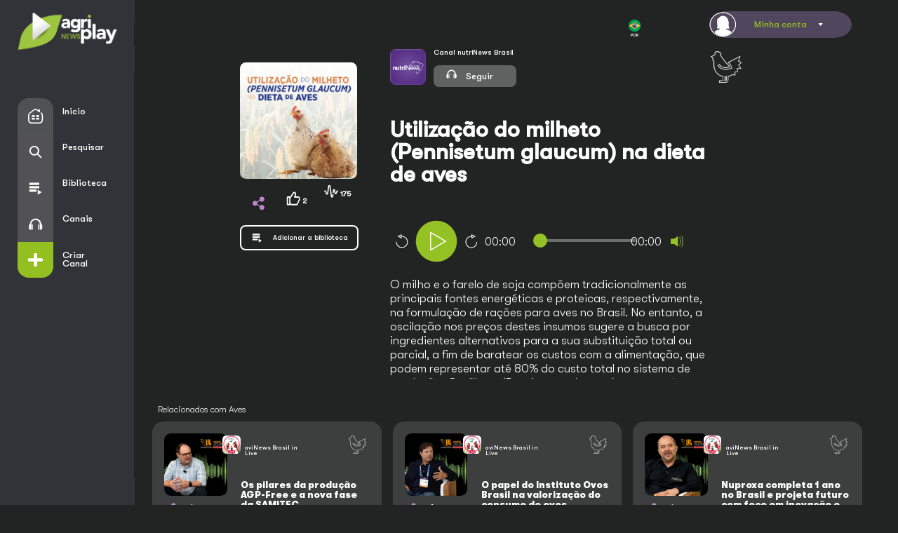

--- FILE ---
content_type: text/html; charset=UTF-8
request_url: https://socialagri.com/agriFM/pt-br/podcast/utilizacao-do-milheto-pennisetum-glaucum-na-dieta-de-aves/
body_size: 24492
content:
<html>
<head>
<meta charset="UTF-8">
<meta http-equiv="X-UA-Compatible" content="ie=edge">
<meta name="viewport" content="width=device-width, initial-scale=1.0">
<title>Utilização do milheto (Pennisetum glaucum) na dieta de aves</title>
     <meta property="og:image" content="https://images.socialagri.com/agriFM/wp-content/uploads/2022/05/03155503/utilizacao-do-milheto-em-dieta-para-aves-podcast.png" /><meta name='robots' content='index, follow, max-image-preview:large, max-snippet:-1, max-video-preview:-1' />
<link rel="alternate" hreflang="pt-br" href="https://socialagri.com/agriFM/pt-br/podcast/utilizacao-do-milheto-pennisetum-glaucum-na-dieta-de-aves/" />

	<!-- This site is optimized with the Yoast SEO plugin v22.9 - https://yoast.com/wordpress/plugins/seo/ -->
	<meta name="description" content="O uso do milheto como ingrediente alternativo na dieta de aves tem ganhado ênfase por apresentar baixo custo de produção." />
	<link rel="canonical" href="https://socialagri.com/agriFM/pt-br/podcast/utilizacao-do-milheto-pennisetum-glaucum-na-dieta-de-aves/" />
	<meta property="og:locale" content="pt_BR" />
	<meta property="og:type" content="article" />
	<meta property="og:title" content="Utilização do milheto (Pennisetum glaucum) na dieta de aves" />
	<meta property="og:description" content="O uso do milheto como ingrediente alternativo na dieta de aves tem ganhado ênfase por apresentar baixo custo de produção." />
	<meta property="og:url" content="https://socialagri.com/agriFM/pt-br/podcast/utilizacao-do-milheto-pennisetum-glaucum-na-dieta-de-aves/" />
	<meta property="og:site_name" content="agriFM" />
	<meta property="article:modified_time" content="2022-05-03T14:55:49+00:00" />
	<meta name="twitter:card" content="summary_large_image" />
	<meta name="twitter:label1" content="Est. tempo de leitura" />
	<meta name="twitter:data1" content="2 minutos" />
	<script type="application/ld+json" class="yoast-schema-graph">{"@context":"https://schema.org","@graph":[{"@type":"WebPage","@id":"https://socialagri.com/agriFM/pt-br/podcast/utilizacao-do-milheto-pennisetum-glaucum-na-dieta-de-aves/","url":"https://socialagri.com/agriFM/pt-br/podcast/utilizacao-do-milheto-pennisetum-glaucum-na-dieta-de-aves/","name":"Utilização do milheto (Pennisetum glaucum) na dieta de aves","isPartOf":{"@id":"https://socialagri.com/agriFM/#website"},"datePublished":"2022-05-03T09:20:59+00:00","dateModified":"2022-05-03T14:55:49+00:00","description":"O uso do milheto como ingrediente alternativo na dieta de aves tem ganhado ênfase por apresentar baixo custo de produção.","breadcrumb":{"@id":"https://socialagri.com/agriFM/pt-br/podcast/utilizacao-do-milheto-pennisetum-glaucum-na-dieta-de-aves/#breadcrumb"},"inLanguage":"pt-BR","potentialAction":[{"@type":"ReadAction","target":["https://socialagri.com/agriFM/pt-br/podcast/utilizacao-do-milheto-pennisetum-glaucum-na-dieta-de-aves/"]}]},{"@type":"BreadcrumbList","@id":"https://socialagri.com/agriFM/pt-br/podcast/utilizacao-do-milheto-pennisetum-glaucum-na-dieta-de-aves/#breadcrumb","itemListElement":[{"@type":"ListItem","position":1,"name":"Portada","item":"https://socialagri.com/agriFM/pt-br/"},{"@type":"ListItem","position":2,"name":"Podcast","item":"https://socialagri.com/agriFM/es/podcast/"},{"@type":"ListItem","position":3,"name":"Utilização do milheto (Pennisetum glaucum) na dieta de aves"}]},{"@type":"WebSite","@id":"https://socialagri.com/agriFM/#website","url":"https://socialagri.com/agriFM/","name":"agriFM","description":"Otro sitio realizado con WordPress","potentialAction":[{"@type":"SearchAction","target":{"@type":"EntryPoint","urlTemplate":"https://socialagri.com/agriFM/?s={search_term_string}"},"query-input":"required name=search_term_string"}],"inLanguage":"pt-BR"}]}</script>
	<!-- / Yoast SEO plugin. -->


<script type="text/javascript">
/* <![CDATA[ */
window._wpemojiSettings = {"baseUrl":"https:\/\/s.w.org\/images\/core\/emoji\/15.0.3\/72x72\/","ext":".png","svgUrl":"https:\/\/s.w.org\/images\/core\/emoji\/15.0.3\/svg\/","svgExt":".svg","source":{"concatemoji":"https:\/\/socialagri.com\/agriFM\/wp-includes\/js\/wp-emoji-release.min.js?ver=6.5.7"}};
/*! This file is auto-generated */
!function(i,n){var o,s,e;function c(e){try{var t={supportTests:e,timestamp:(new Date).valueOf()};sessionStorage.setItem(o,JSON.stringify(t))}catch(e){}}function p(e,t,n){e.clearRect(0,0,e.canvas.width,e.canvas.height),e.fillText(t,0,0);var t=new Uint32Array(e.getImageData(0,0,e.canvas.width,e.canvas.height).data),r=(e.clearRect(0,0,e.canvas.width,e.canvas.height),e.fillText(n,0,0),new Uint32Array(e.getImageData(0,0,e.canvas.width,e.canvas.height).data));return t.every(function(e,t){return e===r[t]})}function u(e,t,n){switch(t){case"flag":return n(e,"\ud83c\udff3\ufe0f\u200d\u26a7\ufe0f","\ud83c\udff3\ufe0f\u200b\u26a7\ufe0f")?!1:!n(e,"\ud83c\uddfa\ud83c\uddf3","\ud83c\uddfa\u200b\ud83c\uddf3")&&!n(e,"\ud83c\udff4\udb40\udc67\udb40\udc62\udb40\udc65\udb40\udc6e\udb40\udc67\udb40\udc7f","\ud83c\udff4\u200b\udb40\udc67\u200b\udb40\udc62\u200b\udb40\udc65\u200b\udb40\udc6e\u200b\udb40\udc67\u200b\udb40\udc7f");case"emoji":return!n(e,"\ud83d\udc26\u200d\u2b1b","\ud83d\udc26\u200b\u2b1b")}return!1}function f(e,t,n){var r="undefined"!=typeof WorkerGlobalScope&&self instanceof WorkerGlobalScope?new OffscreenCanvas(300,150):i.createElement("canvas"),a=r.getContext("2d",{willReadFrequently:!0}),o=(a.textBaseline="top",a.font="600 32px Arial",{});return e.forEach(function(e){o[e]=t(a,e,n)}),o}function t(e){var t=i.createElement("script");t.src=e,t.defer=!0,i.head.appendChild(t)}"undefined"!=typeof Promise&&(o="wpEmojiSettingsSupports",s=["flag","emoji"],n.supports={everything:!0,everythingExceptFlag:!0},e=new Promise(function(e){i.addEventListener("DOMContentLoaded",e,{once:!0})}),new Promise(function(t){var n=function(){try{var e=JSON.parse(sessionStorage.getItem(o));if("object"==typeof e&&"number"==typeof e.timestamp&&(new Date).valueOf()<e.timestamp+604800&&"object"==typeof e.supportTests)return e.supportTests}catch(e){}return null}();if(!n){if("undefined"!=typeof Worker&&"undefined"!=typeof OffscreenCanvas&&"undefined"!=typeof URL&&URL.createObjectURL&&"undefined"!=typeof Blob)try{var e="postMessage("+f.toString()+"("+[JSON.stringify(s),u.toString(),p.toString()].join(",")+"));",r=new Blob([e],{type:"text/javascript"}),a=new Worker(URL.createObjectURL(r),{name:"wpTestEmojiSupports"});return void(a.onmessage=function(e){c(n=e.data),a.terminate(),t(n)})}catch(e){}c(n=f(s,u,p))}t(n)}).then(function(e){for(var t in e)n.supports[t]=e[t],n.supports.everything=n.supports.everything&&n.supports[t],"flag"!==t&&(n.supports.everythingExceptFlag=n.supports.everythingExceptFlag&&n.supports[t]);n.supports.everythingExceptFlag=n.supports.everythingExceptFlag&&!n.supports.flag,n.DOMReady=!1,n.readyCallback=function(){n.DOMReady=!0}}).then(function(){return e}).then(function(){var e;n.supports.everything||(n.readyCallback(),(e=n.source||{}).concatemoji?t(e.concatemoji):e.wpemoji&&e.twemoji&&(t(e.twemoji),t(e.wpemoji)))}))}((window,document),window._wpemojiSettings);
/* ]]> */
</script>
<style id='wp-emoji-styles-inline-css' type='text/css'>

	img.wp-smiley, img.emoji {
		display: inline !important;
		border: none !important;
		box-shadow: none !important;
		height: 1em !important;
		width: 1em !important;
		margin: 0 0.07em !important;
		vertical-align: -0.1em !important;
		background: none !important;
		padding: 0 !important;
	}
</style>
<link rel='stylesheet' id='wp-block-library-css' href='https://socialagri.com/agriFM/wp-includes/css/dist/block-library/style.min.css?ver=6.5.7' type='text/css' media='all' />
<style id='classic-theme-styles-inline-css' type='text/css'>
/*! This file is auto-generated */
.wp-block-button__link{color:#fff;background-color:#32373c;border-radius:9999px;box-shadow:none;text-decoration:none;padding:calc(.667em + 2px) calc(1.333em + 2px);font-size:1.125em}.wp-block-file__button{background:#32373c;color:#fff;text-decoration:none}
</style>
<style id='global-styles-inline-css' type='text/css'>
body{--wp--preset--color--black: #000000;--wp--preset--color--cyan-bluish-gray: #abb8c3;--wp--preset--color--white: #ffffff;--wp--preset--color--pale-pink: #f78da7;--wp--preset--color--vivid-red: #cf2e2e;--wp--preset--color--luminous-vivid-orange: #ff6900;--wp--preset--color--luminous-vivid-amber: #fcb900;--wp--preset--color--light-green-cyan: #7bdcb5;--wp--preset--color--vivid-green-cyan: #00d084;--wp--preset--color--pale-cyan-blue: #8ed1fc;--wp--preset--color--vivid-cyan-blue: #0693e3;--wp--preset--color--vivid-purple: #9b51e0;--wp--preset--gradient--vivid-cyan-blue-to-vivid-purple: linear-gradient(135deg,rgba(6,147,227,1) 0%,rgb(155,81,224) 100%);--wp--preset--gradient--light-green-cyan-to-vivid-green-cyan: linear-gradient(135deg,rgb(122,220,180) 0%,rgb(0,208,130) 100%);--wp--preset--gradient--luminous-vivid-amber-to-luminous-vivid-orange: linear-gradient(135deg,rgba(252,185,0,1) 0%,rgba(255,105,0,1) 100%);--wp--preset--gradient--luminous-vivid-orange-to-vivid-red: linear-gradient(135deg,rgba(255,105,0,1) 0%,rgb(207,46,46) 100%);--wp--preset--gradient--very-light-gray-to-cyan-bluish-gray: linear-gradient(135deg,rgb(238,238,238) 0%,rgb(169,184,195) 100%);--wp--preset--gradient--cool-to-warm-spectrum: linear-gradient(135deg,rgb(74,234,220) 0%,rgb(151,120,209) 20%,rgb(207,42,186) 40%,rgb(238,44,130) 60%,rgb(251,105,98) 80%,rgb(254,248,76) 100%);--wp--preset--gradient--blush-light-purple: linear-gradient(135deg,rgb(255,206,236) 0%,rgb(152,150,240) 100%);--wp--preset--gradient--blush-bordeaux: linear-gradient(135deg,rgb(254,205,165) 0%,rgb(254,45,45) 50%,rgb(107,0,62) 100%);--wp--preset--gradient--luminous-dusk: linear-gradient(135deg,rgb(255,203,112) 0%,rgb(199,81,192) 50%,rgb(65,88,208) 100%);--wp--preset--gradient--pale-ocean: linear-gradient(135deg,rgb(255,245,203) 0%,rgb(182,227,212) 50%,rgb(51,167,181) 100%);--wp--preset--gradient--electric-grass: linear-gradient(135deg,rgb(202,248,128) 0%,rgb(113,206,126) 100%);--wp--preset--gradient--midnight: linear-gradient(135deg,rgb(2,3,129) 0%,rgb(40,116,252) 100%);--wp--preset--font-size--small: 13px;--wp--preset--font-size--medium: 20px;--wp--preset--font-size--large: 36px;--wp--preset--font-size--x-large: 42px;--wp--preset--spacing--20: 0.44rem;--wp--preset--spacing--30: 0.67rem;--wp--preset--spacing--40: 1rem;--wp--preset--spacing--50: 1.5rem;--wp--preset--spacing--60: 2.25rem;--wp--preset--spacing--70: 3.38rem;--wp--preset--spacing--80: 5.06rem;--wp--preset--shadow--natural: 6px 6px 9px rgba(0, 0, 0, 0.2);--wp--preset--shadow--deep: 12px 12px 50px rgba(0, 0, 0, 0.4);--wp--preset--shadow--sharp: 6px 6px 0px rgba(0, 0, 0, 0.2);--wp--preset--shadow--outlined: 6px 6px 0px -3px rgba(255, 255, 255, 1), 6px 6px rgba(0, 0, 0, 1);--wp--preset--shadow--crisp: 6px 6px 0px rgba(0, 0, 0, 1);}:where(.is-layout-flex){gap: 0.5em;}:where(.is-layout-grid){gap: 0.5em;}body .is-layout-flex{display: flex;}body .is-layout-flex{flex-wrap: wrap;align-items: center;}body .is-layout-flex > *{margin: 0;}body .is-layout-grid{display: grid;}body .is-layout-grid > *{margin: 0;}:where(.wp-block-columns.is-layout-flex){gap: 2em;}:where(.wp-block-columns.is-layout-grid){gap: 2em;}:where(.wp-block-post-template.is-layout-flex){gap: 1.25em;}:where(.wp-block-post-template.is-layout-grid){gap: 1.25em;}.has-black-color{color: var(--wp--preset--color--black) !important;}.has-cyan-bluish-gray-color{color: var(--wp--preset--color--cyan-bluish-gray) !important;}.has-white-color{color: var(--wp--preset--color--white) !important;}.has-pale-pink-color{color: var(--wp--preset--color--pale-pink) !important;}.has-vivid-red-color{color: var(--wp--preset--color--vivid-red) !important;}.has-luminous-vivid-orange-color{color: var(--wp--preset--color--luminous-vivid-orange) !important;}.has-luminous-vivid-amber-color{color: var(--wp--preset--color--luminous-vivid-amber) !important;}.has-light-green-cyan-color{color: var(--wp--preset--color--light-green-cyan) !important;}.has-vivid-green-cyan-color{color: var(--wp--preset--color--vivid-green-cyan) !important;}.has-pale-cyan-blue-color{color: var(--wp--preset--color--pale-cyan-blue) !important;}.has-vivid-cyan-blue-color{color: var(--wp--preset--color--vivid-cyan-blue) !important;}.has-vivid-purple-color{color: var(--wp--preset--color--vivid-purple) !important;}.has-black-background-color{background-color: var(--wp--preset--color--black) !important;}.has-cyan-bluish-gray-background-color{background-color: var(--wp--preset--color--cyan-bluish-gray) !important;}.has-white-background-color{background-color: var(--wp--preset--color--white) !important;}.has-pale-pink-background-color{background-color: var(--wp--preset--color--pale-pink) !important;}.has-vivid-red-background-color{background-color: var(--wp--preset--color--vivid-red) !important;}.has-luminous-vivid-orange-background-color{background-color: var(--wp--preset--color--luminous-vivid-orange) !important;}.has-luminous-vivid-amber-background-color{background-color: var(--wp--preset--color--luminous-vivid-amber) !important;}.has-light-green-cyan-background-color{background-color: var(--wp--preset--color--light-green-cyan) !important;}.has-vivid-green-cyan-background-color{background-color: var(--wp--preset--color--vivid-green-cyan) !important;}.has-pale-cyan-blue-background-color{background-color: var(--wp--preset--color--pale-cyan-blue) !important;}.has-vivid-cyan-blue-background-color{background-color: var(--wp--preset--color--vivid-cyan-blue) !important;}.has-vivid-purple-background-color{background-color: var(--wp--preset--color--vivid-purple) !important;}.has-black-border-color{border-color: var(--wp--preset--color--black) !important;}.has-cyan-bluish-gray-border-color{border-color: var(--wp--preset--color--cyan-bluish-gray) !important;}.has-white-border-color{border-color: var(--wp--preset--color--white) !important;}.has-pale-pink-border-color{border-color: var(--wp--preset--color--pale-pink) !important;}.has-vivid-red-border-color{border-color: var(--wp--preset--color--vivid-red) !important;}.has-luminous-vivid-orange-border-color{border-color: var(--wp--preset--color--luminous-vivid-orange) !important;}.has-luminous-vivid-amber-border-color{border-color: var(--wp--preset--color--luminous-vivid-amber) !important;}.has-light-green-cyan-border-color{border-color: var(--wp--preset--color--light-green-cyan) !important;}.has-vivid-green-cyan-border-color{border-color: var(--wp--preset--color--vivid-green-cyan) !important;}.has-pale-cyan-blue-border-color{border-color: var(--wp--preset--color--pale-cyan-blue) !important;}.has-vivid-cyan-blue-border-color{border-color: var(--wp--preset--color--vivid-cyan-blue) !important;}.has-vivid-purple-border-color{border-color: var(--wp--preset--color--vivid-purple) !important;}.has-vivid-cyan-blue-to-vivid-purple-gradient-background{background: var(--wp--preset--gradient--vivid-cyan-blue-to-vivid-purple) !important;}.has-light-green-cyan-to-vivid-green-cyan-gradient-background{background: var(--wp--preset--gradient--light-green-cyan-to-vivid-green-cyan) !important;}.has-luminous-vivid-amber-to-luminous-vivid-orange-gradient-background{background: var(--wp--preset--gradient--luminous-vivid-amber-to-luminous-vivid-orange) !important;}.has-luminous-vivid-orange-to-vivid-red-gradient-background{background: var(--wp--preset--gradient--luminous-vivid-orange-to-vivid-red) !important;}.has-very-light-gray-to-cyan-bluish-gray-gradient-background{background: var(--wp--preset--gradient--very-light-gray-to-cyan-bluish-gray) !important;}.has-cool-to-warm-spectrum-gradient-background{background: var(--wp--preset--gradient--cool-to-warm-spectrum) !important;}.has-blush-light-purple-gradient-background{background: var(--wp--preset--gradient--blush-light-purple) !important;}.has-blush-bordeaux-gradient-background{background: var(--wp--preset--gradient--blush-bordeaux) !important;}.has-luminous-dusk-gradient-background{background: var(--wp--preset--gradient--luminous-dusk) !important;}.has-pale-ocean-gradient-background{background: var(--wp--preset--gradient--pale-ocean) !important;}.has-electric-grass-gradient-background{background: var(--wp--preset--gradient--electric-grass) !important;}.has-midnight-gradient-background{background: var(--wp--preset--gradient--midnight) !important;}.has-small-font-size{font-size: var(--wp--preset--font-size--small) !important;}.has-medium-font-size{font-size: var(--wp--preset--font-size--medium) !important;}.has-large-font-size{font-size: var(--wp--preset--font-size--large) !important;}.has-x-large-font-size{font-size: var(--wp--preset--font-size--x-large) !important;}
.wp-block-navigation a:where(:not(.wp-element-button)){color: inherit;}
:where(.wp-block-post-template.is-layout-flex){gap: 1.25em;}:where(.wp-block-post-template.is-layout-grid){gap: 1.25em;}
:where(.wp-block-columns.is-layout-flex){gap: 2em;}:where(.wp-block-columns.is-layout-grid){gap: 2em;}
.wp-block-pullquote{font-size: 1.5em;line-height: 1.6;}
</style>
<link rel='stylesheet' id='wpml-blocks-css' href='https://socialagri.com/agriFM/wp-content/plugins/sitepress-multilingual-cms/dist/css/blocks/styles.css?ver=4.6.11' type='text/css' media='all' />
<link rel="https://api.w.org/" href="https://socialagri.com/agriFM/pt-br/wp-json/" /><link rel="alternate" type="application/json" href="https://socialagri.com/agriFM/pt-br/wp-json/wp/v2/podcast/6523" /><link rel="EditURI" type="application/rsd+xml" title="RSD" href="https://socialagri.com/agriFM/xmlrpc.php?rsd" />
<link rel='shortlink' href='https://socialagri.com/agriFM/pt-br/?p=6523' />
<link rel="alternate" type="application/json+oembed" href="https://socialagri.com/agriFM/pt-br/wp-json/oembed/1.0/embed?url=https%3A%2F%2Fsocialagri.com%2FagriFM%2Fpt-br%2Fpodcast%2Futilizacao-do-milheto-pennisetum-glaucum-na-dieta-de-aves%2F" />
<link rel="alternate" type="text/xml+oembed" href="https://socialagri.com/agriFM/pt-br/wp-json/oembed/1.0/embed?url=https%3A%2F%2Fsocialagri.com%2FagriFM%2Fpt-br%2Fpodcast%2Futilizacao-do-milheto-pennisetum-glaucum-na-dieta-de-aves%2F&#038;format=xml" />
<meta name="generator" content="WPML ver:4.6.11 stt:1,42,2;" />
<link rel="icon" href="https://images.socialagri.com/agriFM/wp-content/uploads/2025/04/22110122/cropped-agrinews-play-podcasts-32x32.webp" sizes="32x32" />
<link rel="icon" href="https://images.socialagri.com/agriFM/wp-content/uploads/2025/04/22110122/cropped-agrinews-play-podcasts-192x192.webp" sizes="192x192" />
<link rel="apple-touch-icon" href="https://images.socialagri.com/agriFM/wp-content/uploads/2025/04/22110122/cropped-agrinews-play-podcasts-180x180.webp" />
<meta name="msapplication-TileImage" content="https://images.socialagri.com/agriFM/wp-content/uploads/2025/04/22110122/cropped-agrinews-play-podcasts-270x270.webp" />
<link rel="shortcut icon" href="https://socialagri.com/agriFM/wp-content/themes/agriFM/laptop/img/favicon.png">
<link rel="stylesheet" type="text/css" href="https://socialagri.com/agriFM/wp-content/themes/agriFM/laptop/css/style-agrinewsFM.css"/>
<!-- Global site tag (gtag.js) - Google Analytics -->
<script async src="https://www.googletagmanager.com/gtag/js?id=G-R0MHX8VXY0"></script>
<script>
  window.dataLayer = window.dataLayer || [];
  function gtag(){dataLayer.push(arguments);}
  gtag('js', new Date());

  gtag('config', 'G-R0MHX8VXY0');
</script>
</head>
<body>
  <div id="loadingGif" style="display:none;"><img alt="lodding" src="https://socialagri.com/agriFM/wp-content/themes/agriFM/laptop/img/loding-pt.svg"></div>
<div id="loadingGif2" style="display:none;"><img alt="lodding" src="https://socialagri.com/agriFM/wp-content/themes/agriFM/laptop/img/loding2-pt.svg"></div>

<div id="uploadModal" class="modal">
    <div class="modal-content">
        <span class="close" id="uploadModalClose"></span>
        <div class="col-1-3 rightBorder">
            <h4 class="bold">Subir Podcast</h4>
        </div>
        <div class="col-1-2 padding">
                            <form action="https://socialagri.com/agriFM/altapodcast.php" id="altapodcast" enctype="multipart/form-data" method="post" name="formCrearCanal" class="form padding" onSubmit="showDiv()">
                    <label class="light">Título máx. 300 caracteres</label>
                    <input id="CanalName" type="text" name="titulo" required placeholder="Titulo podcast" class="light" />
                    <input id="micanal" type="text" value="230" name="micanal" class="light" hidden />
                    <div class="divider"></div>
                    <label class="light">Descrição máx. 300 caracteres</label>
                    <textarea rows="5" type="text" placeholder="Descripción podcast" class="light error" name="descripcion" required></textarea>
                    <br>
                    <label class="light">Imagem</label>
                    <input type="file" accept="image/*" name="imagen_podcast" id="imagen_podcast" required />
                    <div class="clear"></div>
                    <div class="divider"></div>
                    <br>
                    <label class="light">Arquivo mp3</label>
                    <div class="row">
                        <div class="col-1-4 mob-1-4">
                            <div class="wrapper image">
                                <div class="file-upload">
                                    <input type="file" accept="audio/mp3;capture=microphone" name="mp3" id="mp3" required />
                                    <img src="/agriFM/wp-content/themes/agriFM/mobile/img/ico-subir.svg" alt="Thumb" />
                                </div>
                            </div>
                        </div>
                        <div class="col-2-3 mob-2-3 light txtImg" id="txtImg2">Carregue um arquivo mp3. <en> Selecione o arquivo do seu computador ou telefone celular</em></div>
                    </div>
                    <div class="clear"></div>
                    <div class="divider"></div>
                    <label class="light">Idioma</label>
                    <select require name="idname" class="light validate"><option value="14">
                    Espanhol</option><option value="15">
                    Ingles</option><option value="13">
                    Português</option></select>                    <br><label class="light">Categorias (Use as teclas Ctrl ou Commando para selecionar mais de um interesse)</label>
                    <select require name="categoria[]" class="light" multiple>
                                                    <option value="400">Agricultura</option>
                                                    <option value="125">Aves</option>
                                                    <option value="127">Nutrição animal</option>
                                                    <option value="131">Ruminantes</option>
                                                    <option value="129">Suínocultura</option>
                                            </select>
                    <br>
                    <label class="light">Interesses (Use as teclas Ctrl ou Commando para  selecionar mais de um interesse)</label>
                    <select name="intereses[]" class="light" multiple><option value="Bem estar animal">
                    Bem estar animal</option><option value="Biossegurança">
                    Biossegurança</option><option value="Eventos (Congressos e Feiras)">
                    </option><option value="Genética e Reprodução">
                    Genética e Reprodução</option><option value="Incubação">
                    Incubação</option><option value="Matérias Primas">
                    </option><option value="Meio Ambiente">
                    Meio Ambiente</option><option value="Mercados">
                    Mercados</option><option value="MKT e Economia">
                    </option><option value="Nutrição">
                    Nutrição</option><option value="Patologia">
                    Patologia</option><option value="Pesquisa">
                    Pesquisa</option><option value="Processamento e Qualidade da Carne">
                    Processamento e Qualidade da Carne</option><option value="Produção de leite">
                    Produção de leite</option><option value="Produção e gestão">
                    Produção e gestão</option><option value="Sustentabilidade">
                    </option><option value="Tendências">
                    Tendências</option></select>
                    <div class="row">
                        <button id="crearPodcast" class="btn bold" action="submit">Subir Podcast</button>
                        <!-- <button id="crearPodcast" class="btn bold" onclick="asd(event)">Subir Podcast</button> -->

                    </div>

                </form>
                        <script>
                function asd(event) {
                    // Prevenir el envío del formulario
                    event.preventDefault();

                    // Crear un objeto FormData con los datos del formulario
                    var formData = new FormData(document.getElementById('altapodcast'));

                    // Crear un objeto simple para almacenar los datos
                    var formValues = {};
                    for (var pair of formData.entries()) {
                        formValues[pair[0]] = pair[1];
                    }

                    // Iterar sobre formValues y mostrar cada par clave-valor
                    Object.entries(formValues).forEach(([key, value]) => {
                        console.log(`${key}: ${value}`);
                    });
                }
            </script>
            <div class="row" id="resultadoUpload">
                <div class="mob text-center"><br></div>
            </div>
        </div>
        <div class="clear"></div>
    </div>
</div>

<a id="interesBtn"></a>
<div id="interesModal" class="modal">
    <div class="modal-content">
        <h2>Bem vindo agriCaster</h2>
        <h3>Selecione pelo menos 5 interesses</h3>
        <form style="text-align: -webkit-center;" id="interes" method="post">
                        <div class="row">
                                    <div class="col-1-8 mob-1-2 pad2">
                        <label class="inter " style="background-image: linear-gradient(90deg, rgba(0,0,0,0.4234068627450981) 0%, rgba(0,0,0,0.7651435574229692) 100%, rgba(0,212,255,1) 100%),url('https://images.socialagri.com/agriFM/wp-content/uploads/2022/09/20162903/bienestar-animal-420x420-1.png');background-size: cover;">
                            <input type="checkbox" id="intereseshome" onclick="checkboxes()" name="cbox1" class=" interes" value="314"><br>Bem estar animal                        </label>
                    </div>
                                    <div class="col-1-8 mob-1-2 pad2">
                        <label class="inter " style="background-image: linear-gradient(90deg, rgba(0,0,0,0.4234068627450981) 0%, rgba(0,0,0,0.7651435574229692) 100%, rgba(0,212,255,1) 100%),url('https://images.socialagri.com/agriFM/wp-content/uploads/2022/09/20163214/bioseguridad-420x420-1.png');background-size: cover;">
                            <input type="checkbox" id="intereseshome" onclick="checkboxes()" name="cbox2" class=" interes" value="316"><br>Biossegurança                        </label>
                    </div>
                                    <div class="col-1-8 mob-1-2 pad2">
                        <label class="inter " style="background-image: linear-gradient(90deg, rgba(0,0,0,0.4234068627450981) 0%, rgba(0,0,0,0.7651435574229692) 100%, rgba(0,212,255,1) 100%),url('https://images.socialagri.com/agriFM/wp-content/uploads/2024/05/09112716/feras.png');background-size: cover;">
                            <input type="checkbox" id="intereseshome" onclick="checkboxes()" name="cbox3" class=" interes" value="411"><br>Eventos (Congressos e Feiras)                        </label>
                    </div>
                                    <div class="col-1-8 mob-1-2 pad2">
                        <label class="inter " style="background-image: linear-gradient(90deg, rgba(0,0,0,0.4234068627450981) 0%, rgba(0,0,0,0.7651435574229692) 100%, rgba(0,212,255,1) 100%),url('https://images.socialagri.com/agriFM/wp-content/uploads/2022/09/20163318/genetica-y-reproduccion-420x420-1.png');background-size: cover;">
                            <input type="checkbox" id="intereseshome" onclick="checkboxes()" name="cbox4" class=" interes" value="313"><br>Genética e Reprodução                        </label>
                    </div>
                                    <div class="col-1-8 mob-1-2 pad2">
                        <label class="inter " style="background-image: linear-gradient(90deg, rgba(0,0,0,0.4234068627450981) 0%, rgba(0,0,0,0.7651435574229692) 100%, rgba(0,212,255,1) 100%),url('https://images.socialagri.com/agriFM/wp-content/uploads/2022/09/20163849/incubacion-420x420-1.png');background-size: cover;">
                            <input type="checkbox" id="intereseshome" onclick="checkboxes()" name="cbox5" class=" interes" value="309"><br>Incubação                        </label>
                    </div>
                                    <div class="col-1-8 mob-1-2 pad2">
                        <label class="inter " style="background-image: linear-gradient(90deg, rgba(0,0,0,0.4234068627450981) 0%, rgba(0,0,0,0.7651435574229692) 100%, rgba(0,212,255,1) 100%),url('https://images.socialagri.com/agriFM/wp-content/uploads/2024/05/09112429/feed-materias-primas.png');background-size: cover;">
                            <input type="checkbox" id="intereseshome" onclick="checkboxes()" name="cbox6" class=" interes" value="408"><br>Matérias Primas                        </label>
                    </div>
                                    <div class="col-1-8 mob-1-2 pad2">
                        <label class="inter " style="background-image: linear-gradient(90deg, rgba(0,0,0,0.4234068627450981) 0%, rgba(0,0,0,0.7651435574229692) 100%, rgba(0,212,255,1) 100%),url('https://images.socialagri.com/agriFM/wp-content/uploads/2022/09/20164208/medio-ambiente-420x420-1.png');background-size: cover;">
                            <input type="checkbox" id="intereseshome" onclick="checkboxes()" name="cbox7" class=" interes" value="329"><br>Meio Ambiente                        </label>
                    </div>
                                    <div class="col-1-8 mob-1-2 pad2">
                        <label class="inter " style="background-image: linear-gradient(90deg, rgba(0,0,0,0.4234068627450981) 0%, rgba(0,0,0,0.7651435574229692) 100%, rgba(0,212,255,1) 100%),url('https://images.socialagri.com/agriFM/wp-content/uploads/2022/09/20164329/mercados-420x420-1.png');background-size: cover;">
                            <input type="checkbox" id="intereseshome" onclick="checkboxes()" name="cbox8" class=" interes" value="326"><br>Mercados                        </label>
                    </div>
                                    <div class="col-1-8 mob-1-2 pad2">
                        <label class="inter " style="background-image: linear-gradient(90deg, rgba(0,0,0,0.4234068627450981) 0%, rgba(0,0,0,0.7651435574229692) 100%, rgba(0,212,255,1) 100%),url('https://images.socialagri.com/agriFM/wp-content/uploads/2022/09/20164440/nutricion-420x420-1.png');background-size: cover;">
                            <input type="checkbox" id="intereseshome" onclick="checkboxes()" name="cbox9" class=" interes" value="324"><br>Nutrição                        </label>
                    </div>
                                    <div class="col-1-8 mob-1-2 pad2">
                        <label class="inter " style="background-image: linear-gradient(90deg, rgba(0,0,0,0.4234068627450981) 0%, rgba(0,0,0,0.7651435574229692) 100%, rgba(0,212,255,1) 100%),url('https://images.socialagri.com/agriFM/wp-content/uploads/2022/09/20164617/patologia-420x420-1.png');background-size: cover;">
                            <input type="checkbox" id="intereseshome" onclick="checkboxes()" name="cbox10" class=" interes" value="311"><br>Patologia                        </label>
                    </div>
                                    <div class="col-1-8 mob-1-2 pad2">
                        <label class="inter " style="background-image: linear-gradient(90deg, rgba(0,0,0,0.4234068627450981) 0%, rgba(0,0,0,0.7651435574229692) 100%, rgba(0,212,255,1) 100%),url('https://images.socialagri.com/agriFM/wp-content/uploads/2022/09/20164043/investigacion-420x420-1.png');background-size: cover;">
                            <input type="checkbox" id="intereseshome" onclick="checkboxes()" name="cbox11" class=" interes" value="320"><br>Pesquisa                        </label>
                    </div>
                                    <div class="col-1-8 mob-1-2 pad2">
                        <label class="inter " style="background-image: linear-gradient(90deg, rgba(0,0,0,0.4234068627450981) 0%, rgba(0,0,0,0.7651435574229692) 100%, rgba(0,212,255,1) 100%),url('https://images.socialagri.com/agriFM/wp-content/uploads/2022/07/04121137/procesamiento.jpg');background-size: cover;">
                            <input type="checkbox" id="intereseshome" onclick="checkboxes()" name="cbox12" class=" interes" value="318"><br>Processamento e Qualidade da Carne                        </label>
                    </div>
                                    <div class="col-1-8 mob-1-2 pad2">
                        <label class="inter " style="background-image: linear-gradient(90deg, rgba(0,0,0,0.4234068627450981) 0%, rgba(0,0,0,0.7651435574229692) 100%, rgba(0,212,255,1) 100%),url('https://images.socialagri.com/agriFM/wp-content/uploads/2022/07/04121146/produccion-leche.jpg');background-size: cover;">
                            <input type="checkbox" id="intereseshome" onclick="checkboxes()" name="cbox13" class=" interes" value="328"><br>Produção de leite                        </label>
                    </div>
                                    <div class="col-1-8 mob-1-2 pad2">
                        <label class="inter " style="background-image: linear-gradient(90deg, rgba(0,0,0,0.4234068627450981) 0%, rgba(0,0,0,0.7651435574229692) 100%, rgba(0,212,255,1) 100%),url('https://images.socialagri.com/agriFM/wp-content/uploads/2022/09/20170457/produccion-y-manejo-420x420-1.png');background-size: cover;">
                            <input type="checkbox" id="intereseshome" onclick="checkboxes()" name="cbox14" class=" interes" value="322"><br>Produção e gestão                        </label>
                    </div>
                                    <div class="col-1-8 mob-1-2 pad2">
                        <label class="inter " style="background-image: linear-gradient(90deg, rgba(0,0,0,0.4234068627450981) 0%, rgba(0,0,0,0.7651435574229692) 100%, rgba(0,212,255,1) 100%),url('https://images.socialagri.com/agriFM/wp-content/uploads/2022/07/04121215/tendencias.jpg');background-size: cover;">
                            <input type="checkbox" id="intereseshome" onclick="checkboxes()" name="cbox15" class=" interes" value="224"><br>Tendências                        </label>
                    </div>
                            </div>
            <div class="row">
                <button type="submit" id="listo" style="display:none;">Pronto</button>
                <br><br><br>
            </div>
        </form>
    </div>
</div>

<div id="searchModal" class="modal">
    <div class="modal-content">
        <span class="close" id="searchModalClose"></span>
        <div class="row">
            <div class="col-1-3 rightBorder">
                <h4>Procurar</h4>
                <form id="buscarpopup">
                    <div class="row">
                        <label><input placeholder="Buscar em agriFM" type="search" id="myInput2" class="searchBox"></label>
                        <!--<label><input type="radio" value="Nuevos" name="filtro">Lo más nuevo</label>
						<label><input type="radio" value="escuchados" name="filtro">Lo más antiguo</label>-->
                    </div>
                </form>
            </div>
            <div class="col-2-3 padding">
                <div id="loading">
                    <img alt="loading" src="https://socialagri.com/agriFM/wp-content/themes/agriFM/laptop/img/loading.svg">
                </div>
                <div class="row" id="resultadoSearch"></div>
                <div id="listafavorites" class="row">
                    <div class="buscador" id="buscador" style="display: none;">
                        <h2 id="myspan"></h2>
                        <div class="row autogrid" id="user-result">
                        </div>
                    </div>
                </div>
            </div>
        </div>
        <div class="clear"></div>
    </div>
</div>
<div id="fotoPerfil">
    <div class="fotoContent">
        <div class="row">
            <a id="closepopup7" action="action" class="close" type="submit" value="Cancel"></a>
        </div>
        <div class="row">
            <div class="wrapper image">
                <div class="file-upload" id="picture">
                    <form id="edper" method="post" enctype="multipart/form-data" action="">
                        <input type="file" accept="image/*" name="imagenperfil" id="imagenperfil" onChange=" document.getElementById('asc').click();" required />
                        <button type="submit" id="asc" name="edper" hidden=""></button>
                    </form>
                    <img src="/agriFM/wp-content/themes/agriFM/mobile/img/ico-mi-agrifm.svg" alt="agriFM" />
                </div>
            </div>
        </div>
        <div class="row center"><a class="seleccionar light" href="#">Selecionar foto</a></div>
        <div class="row center">
            <p class="light">Selecione uma foto do seu computador ou arraste-a aqui. Tamanho recomendado 500px x 500px</p>
        </div>
    </div>
</div>

<div id="canalEdit">
    <div class="row">
        <div class="col-1-2">
            <h4 class="bold">Editar Canal</h4>
        </div>
        <div class="col-1-2">
            <a id="closeEditCanal" class="close"></a>
        </div>
    </div>
    <div class="row">
        <form action="https://socialagri.com/agriFM/actucanaltlaptop.php" id="cambiarimagen" name="formCrearCanal" enctype="multipart/form-data" method="post">
            <label class="light">Canal - máximo de 45 caracteres</label>
            <input id="canal" type="text" name="canal" placeholder="Insira um novo nome para o canal" class="light validate" maxlength="45" value=" Vetancast">
            <br>
            <input id="micanal" type="text" value="230" name="micanal" class="light" hidden="">
            <label class="light">Descrição - máximo de 300 caracteres</label>
            <input type="text" name="Descripcion" placeholder="Escreva a nova descrição para o seu canal" class="light error" maxlength="300" id="Descripcion" value=" ">
            <br>
            <label class="light">Imagem</label>
            <div class="row">
                <div class="col-1-4 mob-1-4">
                    <div class="wrapper image">
                        <div class="file-upload">
                            <input type="file" accept="image/*" name="editimg" id="editimg" required>
                            <img src="/agriFM/wp-content/themes/agriFM/mobile/img/ico-thumb.svg" alt="Thumb">
                        </div>
                    </div>
                </div>
                <div class="col-2-3 mob-2-3 light txtImg" id="txtImg">Faça upload da imagem do seu podcast. <em> Tamanho recomendado de 500 por 500 pixels. </em></div>
            </div>
            <div class="divider"><br></div>
            <div class="row">
                <br>
                <input id="validarCanal" class="btn bold" type="submit" value="Confirmar">
            </div>
        </form>
    </div>
</div>
<div id="favoritesModal" class="modal">
    <div class="modal-content">
        <span class="close" id="closeBiblio"></span>
        <div class="row">
            <div class="col-1-4 rightBorder">
                <h4>Minha biblioteca</h4>
            </div>
            <div class="col-1-2 rightBorder">
                <div id="CatTab" class="row">
                    <div class="tabs">
                        <input type="radio" class="tabs__radio" name="tabs" id="tab2canales" checked="">
                        <label for="tab2canales" class="tabs__label">PODCAST</label>
                        <div class="tabs__content">
                            <div class="content2 row padding">
                                <div id="listaHome" class="row">
                                    <div id="listaHome1">
                                        Sin podcast favoritos                                    </div>
                                </div>
                            </div>
                        </div>
                        <div class="clear"></div>
                        <input type="radio" class="tabs__radio" name="tabs" id="tab1podcasts">
                        <label for="tab1podcasts" class="tabs__label">CANAIS</label>
                        <div class="tabs__content">
                            <div class="row padding" id="canalfavoritos">

                                Sin canales favoritos                            </div>

                            <div class="clear"></div>
                        </div>

                    </div>
                </div>
            </div>
            <div class="col-1-5 padding">
                <h5>Seus interesses</h5>
                <div id="CategoriasSearch">
                    <div id="CategoriasSearch2">
                                                                            <a href="https://socialagri.com/agriFM/pt-br/interesses/bem-estar-animal/" style="background-color: #76a028">
                                <div>
                                    Bem estar animal</div>
                            </a>
                                                    <a href="https://socialagri.com/agriFM/pt-br/interesses/biosseguranca/" style="background-color: #586c9b">
                                <div>
                                    Biossegurança</div>
                            </a>
                                                    <a href="https://socialagri.com/agriFM/pt-br/interesses/eventos-congressos-e-feiras/" style="background-color: #1e73be">
                                <div>
                                    </div>
                            </a>
                                                    <a href="https://socialagri.com/agriFM/pt-br/interesses/genetica-e-reproducao/" style="background-color: #9b5858">
                                <div>
                                    Genética e Reprodução</div>
                            </a>
                                                    <a href="https://socialagri.com/agriFM/pt-br/interesses/incubacao/" style="background-color: #b7893e">
                                <div>
                                    Incubação</div>
                            </a>
                                                    <a href="https://socialagri.com/agriFM/pt-br/interesses/materias-primas-pt-br/" style="background-color: #dd3333">
                                <div>
                                    </div>
                            </a>
                                                    <a href="https://socialagri.com/agriFM/pt-br/interesses/meio-ambiente/" style="background-color: ">
                                <div>
                                    Meio Ambiente</div>
                            </a>
                                                    <a href="https://socialagri.com/agriFM/pt-br/interesses/mercados-pt-br/" style="background-color: #6b6e83">
                                <div>
                                    Mercados</div>
                            </a>
                                                    <a href="https://socialagri.com/agriFM/pt-br/interesses/nutricao/" style="background-color: #c0415a">
                                <div>
                                    Nutrição</div>
                            </a>
                                                    <a href="https://socialagri.com/agriFM/pt-br/interesses/patologia/" style="background-color: ">
                                <div>
                                    Patologia</div>
                            </a>
                                                    <a href="https://socialagri.com/agriFM/pt-br/interesses/pesquisa/" style="background-color: #1e73be">
                                <div>
                                    Pesquisa</div>
                            </a>
                                                    <a href="https://socialagri.com/agriFM/pt-br/interesses/processamento-e-qualidade-da-carne/" style="background-color: ">
                                <div>
                                    Processamento e Qualidade da Carne</div>
                            </a>
                                                    <a href="https://socialagri.com/agriFM/pt-br/interesses/producao-de-leite/" style="background-color: #1f5b87">
                                <div>
                                    Produção de leite</div>
                            </a>
                                                    <a href="https://socialagri.com/agriFM/pt-br/interesses/producao-e-gestao/" style="background-color: #a48a5b">
                                <div>
                                    Produção e gestão</div>
                            </a>
                                                    <a href="https://socialagri.com/agriFM/pt-br/interesses/tendencias/" style="background-color: #dd9933">
                                <div>
                                    Tendências</div>
                            </a>
                        
                    </div> <a id="btnInteres2" class="editarPerfil" href="#">Editar interesses</a>
                </div>
            </div>
        </div>
    </div>
</div>
<div id="editarPerfil" class="modal">
    <div class="row">
        <div class="col-2-3 mob-2-3">
            <h4>Editar Perfil</h4>
        </div>
        <div class="col-2-3 mob-1-3 text-right">
            <div class="mob-1-2">&nbsp;</div>
            <div class="mob-1-2"><img id="closepopup5" class="close2" width="20" src="https://socialagri.com/agriFM/wp-content/themes/agriFM/mobile/img/ico-closeBlack.svg" alt="Close"></div>
        </div>
    </div>
    <div class="row">
        <form id="editperfil" class="form" method="post">
            <div class="row">
                <div class="col-1-2 padding">
                    <label class="light">Nome</label>
                    <input type="text" name="Nombre1" class="light" value="" />
                </div>

                <div class="col-1-2 padding">
                    <label class="light">Sobrenome</label>
                    <input type="text" name="Apellidos" class="light" value="" />
                </div>
            </div>




            <div class="row">
                <div class="col-1-3 padding">
                    <label class="light">Título</label>
                    <select name="Cargo" class="light">
                                                                                    <option value="1" >Granjeiro</option>
                                                                                        <option value="2" >Gerente</option>
                                                                                        <option value="3" >Diretor Técnico</option>
                                                                                        <option value="4" >Nutricionista</option>
                                                                                        <option value="5" >Consultor</option>
                                                                                        <option value="6" >Comercial</option>
                                                                                        <option value="7" >Técnico</option>
                                                                                        <option value="8" >Veterinário</option>
                                                                                        <option value="9" >Pesquisador</option>
                                                                                        <option value="10" >Administração</option>
                                                                                        <option value="11" >Outros</option>
                                                                                        <option value="12" >Marketing</option>
                                                                                        <option value="13" >Marketing</option>
                                                                                        <option value="14" >Secretário</option>
                                                </select>
                </div>
                <div class="col-1-3 padding">
                    <label class="light">Atividade da Empresa</label>
                    <select name="Actividad" class="light">
                                                                                    <option value="1" >Granja</option>
                                                                                        <option value="2" >Sala de Incubação</option>
                                                                                        <option value="3" >CooperativaEmpresa Produtora de Frangos (Integrador)</option>
                                                                                        <option value="4" >Fábrica de rações - Alimentos para animais</option>
                                                                                        <option value="5" >Aditivos corretivos</option>
                                                                                        <option value="6" >Instalações e equipamentos</option>
                                                                                        <option value="7" >Distribuidor</option>
                                                                                        <option value="8" >Abatedouro</option>
                                                                                        <option value="9" >Biossegurança</option>
                                                                                        <option value="10" >Laboratórios</option>
                                                                                        <option value="11" >Medicamentos comerciais</option>
                                                                                        <option value="12" >Genética</option>
                                                                                        <option value="13" >Consultoria</option>
                                                                                        <option value="14" >Associações</option>
                                                                                        <option value="15" >Administração Pública</option>
                                                                                        <option value="16" >Mídia e Comunicação</option>
                                                                                        <option value="17" >Treinamento</option>
                                                                                        <option value="18" >Clínica Veterinária</option>
                                                                                        <option value="20" >Outro</option>
                                                </select>
                </div>
                <div class="col-1-3 padding">
                    <label class="light">Empresa</label>
                    <input type="text" name="empresa" class="light" value="" />
                </div>
            </div>

            <div class="row padding">
                <style>
                    .widget-select {
                        width: 100%;
                    }

                    .widget-select label {
                        display: block;
                        margin-bottom: 0.5rem;
                        font-weight: 600;
                    }

                    .widget-select select {
                        font-size: 1rem;
                        min-width: 250px;
                        width: 100%;
                        appearance: none;
                        -webkit-appearance: none;
                        -moz-appearance: none;
                        margin: 0 1rem 1rem 0;
                        border: 1px solid #CCC;
                        border-radius: 4px;
                    }

                    .widget-select select[multiple] {
                        height: 100px;
                    }

                    .widget-select select option::before {
                        content: "☐";
                        display: inline-block;
                        -webkit-appearance: checkbox;
                    }

                    .widget-select select option:checked::before {
                        content: "☑";
                        color: green;
                        background-color: red;
                    }

                    .multi-checkbox-select .widget-checkbox {
                        display: inline-block;
                        width: 100%;
                        box-sizing: border-box;
                    }

                    .multi-checkbox-select legend {
                        position: relative;
                        height: 2.5rem;
                        padding: .5rem 0 .5em .5rem;
                        min-width: 250px;
                        width: 100%;
                        color: #422c5e;
                        border: 1px solid #dbcaf2;
                        border-radius: .5rem .5rem 4px 4px;
                        background: #FFF;
                        box-sizing: border-box;
                        z-index: 2;
                    }

                    .multi-checkbox-select fieldset {
                        padding: 0;
                        margin: 0;
                        border: none;
                        position: relative;
                    }

                    .multi-checkbox-select fieldset:after {
                        position: absolute;
                        content: "";
                        display: block;
                        width: 0;
                        height: 0;
                        border-top: 6px solid #000;
                        border-right: 5px solid transparent;
                        border-bottom: 6px solid transparent;
                        border-left: 5px solid transparent;
                        right: 1rem;
                        top: -1.5rem;
                        z-index: 2;
                    }

                    .multi-checkbox-select fieldset legend,
                    .multi-checkbox-select fieldset input,
                    .multi-checkbox-select fieldset label {
                        cursor: pointer;
                    }

                    .multi-checkbox-select fieldset .options {
                        position: relative;
                        top: -4px;
                        height: 0;
                        min-height: 0;
                        overflow: hidden;
                        border: 1px solid #7d39d5;
                        transition: min-height 300ms ease;
                        z-index: 1;
                        background: #ffffff;
                    }

                    .multi-checkbox-select fieldset:hover .options {
                        min-height: 300px;
                        overflow-y: scroll;
                        border: 1px solid #CCC;
                        border-top: none;
                        border-radius: 0 0 4px 4px;
                    }

                    .multi-checkbox-select fieldset span {
                        display: block;
                        margin: 0.5rem 0 0.5rem 1rem;
                    }
                </style>

                <div class="col-1-3 padding">
                    <!--
                <label class="light">Espécies</label>
               <select name="Especie[]" class="light" multiple>
                                                 				        <option value="1" >
							  Avicultura</option>
						                            				        <option value="2" >
							  Suínos</option>
						                            				        <option value="4" >
							  Criação de coelhos</option>
						                            				        <option value="5" >
							  Aqüicultura</option>
						                            				        <option value="7" >
							  Animais de estimação</option>
						                            				        <option value="8" >
							  Bovino</option>
						                            				        <option value="9" >
							  Caprino</option>
						                            				        <option value="10" >
							  Ovino</option>
						                       
                    </select>-->


                    <div class="widget widget-select multi-select">
                        <label for="cat_2" class="select">Espécies</label>
                        <select id="cat_2" name="Especie[]" class="select" multiple>
                                                                                                <option value="1" >
                                        Avicultura</option>
                                                                                                    <option value="2" >
                                        Suínos</option>
                                                                                                    <option value="4" >
                                        Criação de coelhos</option>
                                                                                                    <option value="5" >
                                        Aqüicultura</option>
                                                                                                    <option value="7" >
                                        Animais de estimação</option>
                                                                                                    <option value="8" >
                                        Bovino</option>
                                                                                                    <option value="9" >
                                        Caprino</option>
                                                                                                    <option value="10" >
                                        Ovino</option>
                                
                        </select>
                    </div>
                </div>
                <div class="col-1-3 padding">
                    <div class="widget widget-select multi-select">
                        <label for="cat_3" class="select">Detalhes de Espécies</label>
                        <select id="cat_3" name="dEspecie[]" class="select" multiple>
                                                                                                <option value="1" >
                                        Ovos de mesa</option>
                                                                                                    <option value="2" >
                                        Frangos</option>
                                                                                                    <option value="3" >
                                        Matrizes(Aves)</option>
                                                                                                    <option value="4" >
                                        Codornas</option>
                                                                                                    <option value="6" >
                                        Palmípedes (Patos, Gansos)</option>
                                                                                                    <option value="7" >
                                        Perdizes</option>
                                                                                                    <option value="8" >
                                        Perus</option>
                                                                                                    <option value="9" >
                                        Avestruzes</option>
                                                                                                    <option value="10" >
                                        Maternidade de Suínos</option>
                                                                                                    <option value="11" >
                                        Suíno de Engorda</option>
                                                                                                    <option value="12" >
                                        Ciclo completo de Suínos</option>
                                                                                                    <option value="13" >
                                        Porco ibérico</option>
                                                                                                    <option value="14" >
                                        Bovino de Leite</option>
                                                                                                    <option value="17" >
                                        Ovino de Leite</option>
                                                                                                    <option value="18" >
                                        Caprinos de Leite</option>
                                                                                                    <option value="23" >
                                        Ovino de Carne</option>
                                                                                                    <option value="24" >
                                        Bovino de Corte</option>
                                                                                                    <option value="25" >
                                        Caprino de Carne</option>
                                                                                                    <option value="26" >
                                        Pele/Cabelo</option>
                                                                                                    <option value="27" >
                                        Reassentamento</option>
                                                                                                    <option value="28" >
                                        Camarão</option>
                                                                                                    <option value="29" >
                                        General</option>
                                                        </select>
                    </div>
                </div>

                <div class="col-1-3 padding">
                    <div class="widget widget-select multi-select">
                        <label for="cat_4" class="select">Interesses</label>
                        <select id="cat_4" name="intereses[]" class="select" multiple>
                                                            <option value="74" >Bem estar animal</option>
                                                            <option value="75" >Biossegurança</option>
                                                            <option value="" >Eventos (Congressos e Feiras)</option>
                                                            <option value="73" >Genética e Reprodução</option>
                                                            <option value="71" >Incubação</option>
                                                            <option value="407" >Matérias Primas</option>
                                                            <option value="85" >Meio Ambiente</option>
                                                            <option value="80" >Mercados</option>
                                                            <option value="79" >Nutrição</option>
                                                            <option value="72" >Patologia</option>
                                                            <option value="77" >Pesquisa</option>
                                                            <option value="76" >Processamento e Qualidade da Carne</option>
                                                            <option value="81" >Produção de leite</option>
                                                            <option value="78" >Produção e gestão</option>
                                                            <option value="331" >Tendências</option>
                                                    </select>
                    </div>
                </div>
            </div>
            <div class="row editarperfil">
                <div class="col-1-3"> <input type="submit" value="Confirmar" id="closepopup5"></div>
            </div>
        </form>
    </div>
</div>
<div id="editarPerfil2Modal" class="modal">
    <div class="modal-content">
        <div class="row">
            <div class="col-2-3">
                <h4>Editar interesses</h4>
            </div>
            <div class="col-1-3 text-right"><img id="closepopup52" class="close2" width="20" src="https://socialagri.com/agriFM/wp-content/themes/agriFM/mobile/img/ico-closeBlack.svg" alt="Close"></div>
        </div>

        <form id="editperfil2" class="form row" method="post">
            <div class="row">
                <div class="widget widget-select multi-select">
                    <label for="cat_4" class="select">Interesses</label>
                    <select id="cat_4" name="intereses[]" class="select" multiple>
                                                    <option value="74" >Bem estar animal</option>
                                                    <option value="75" >Biossegurança</option>
                                                    <option value="" ></option>
                                                    <option value="73" >Genética e Reprodução</option>
                                                    <option value="71" >Incubação</option>
                                                    <option value="407" ></option>
                                                    <option value="85" >Meio Ambiente</option>
                                                    <option value="80" >Mercados</option>
                                                    <option value="79" >Nutrição</option>
                                                    <option value="72" >Patologia</option>
                                                    <option value="77" >Pesquisa</option>
                                                    <option value="76" >Processamento e Qualidade da Carne</option>
                                                    <option value="81" >Produção de leite</option>
                                                    <option value="78" >Produção e gestão</option>
                                                    <option value="331" >Tendências</option>
                                            </select>
                </div>
            </div>
            <div class="row">
                <div class="divider"></div>
            </div>
            <div class="row editarperfil">
                <div class="col-1-3"> <input class="btnCloseInteres" type="submit" value="Confirmar" id="closepopup52"></div>
            </div>
        </form>
    </div>
</div>

<div id="editarPerfilModal" class="modal">
    <div class="modal-content">
        <span class="close" id="closePerfil"></span>
        <h4>Editar Canal</h4>
        <div class="tabs">
            <input type="radio" class="tabs__radio" name="tabs" id="tab2datos">
            <label for="tab2datos" class="tabs__label">Dados</label>
            <div class="tabs__content">
                <form id="actucanal">
                    <div class="row full-width-forms">
                        <em>Nome do canal</em>

                        <div class="row padding px-0 pt-0">
                            <label><input type="text" placeholder="Nombre" value="Vetancast" name="nombrecanal"></label>
                            <input type="text" placeholder="canal" value="230" name="idcanal" hidden="">
                        </div>
                        <div class="row padding px-0 pt-0">
                            <label><input type="text" placeholder="Descripción" value="" name="descripcioncanal"></label>
                        </div>

                        <!-- se es comercial -->
                        <!-- fin se es comercial -->
                        <div class="row padding px-0 pt-0">
                            <div class="row"><input type="submit" class="btn full solid green" value="Nome do canal" name="Actualizarcanal"></div>
                            <p id="showmessage1"></p>
                        </div>
                    </div>
                </form>
            </div>
            <input type="radio" class="tabs__radio" name="tabs" id="tab3imagenes">
            <label for="tab3imagenes" class="tabs__label">Imagens</label>
            <div class="tabs__content">
                <form id="cambiarimagen" enctype="multipart/form-data" method="post">
                    <div class="row full-width-forms">
                        <br>
                        <div class="row padding px-0 pt-0">
                            <div class="row"><em> Imagem do perfil </em> <br> <small> Faça upload de um arquivo .jpg ou .png com 400x400px </small></div>
                            <label><input type="file" name="editimg"></label>
                        </div>
                        <br>
                        <div class="row padding px-0 pt-0">
                            <div class="row"><em> Imagem da capa </em> <br> <small> Faça upload de um arquivo .jpg ou .png de 1500x500px </small></div>
                            <label><input type="file" name="editportada"></label>
                        </div>
                        <br>
                        <br>
                        <div class="row padding px-0 pt-0">
                            <div class="row full-width-forms"><input type="submit" class="btn full solid green" value="Trocar imagens" name="cambiarimagen"></div>
                        </div>
                    </div>
                </form>
            </div>
            <input type="radio" class="tabs__radio" name="tabs" id="tab4plan">
            <label for="tab4plan" class="tabs__label">Senha</label>
            <div class="tabs__content">
                <form id="cambiarcontrasena">
                    <div class="row full-width-forms">
                        <em>Atualizar senha</em>
                        <div class="row padding px-0 pt-0">
                            <label><input type="password" placeholder="Nova senha" name="pass1"></label>
                        </div>
                        <div class="row padding px-0 pt-0">
                            <label><input type="password" placeholder="Repite la nueva contraseña" name="pass2">
                                <input type="text" name="user" value="" hidden=""></label>
                        </div>
                        <div class="row padding px-0 pt-0">
                            <div class="row">
                                <input name="submit" type="submit" value="Atualizar" class="btn full solid green" id="cambiarcontrasena">
                                <p id="showmessage"></p>
                            </div>
                        </div>
                    </div>
                </form>
                <br>
                            </div>
        </div>
    </div>
</div>
<div id="nuevoCanaleModal" class="modal">
    <div class="modal-content">
        <span class="close" id="nuevoCanalClose"></span>
        <div class="row">
            <div class="col-1-3 rightBorder">
                <h4>Novo Canal</h4>
            </div>
        </div>
        <div class="col-2-3">
            <form id="altacanal" enctype="multipart/form-data" method="post" onSubmit="showDiv2()">
                <div class="row full-width-forms">
                    <div class="row padding px-0 pt-0">
                        <div class="row bold">Nome <small> - máx. 45 caracteres </small></div>
                        <label><input type="text" name="Nombre"></label>
                    </div>
                    <div class="row padding px-0 pt-0">
                        <div class="row bold">Descrição <small> - máx. 300 caracteres </small></div>
                        <label><input type="text" name="Descripcion"></label>
                    </div>
                    <div class="row padding px-0 pt-0">
                        <div class="row bold">Imagem do perfil <small> - carregue um arquivo .jpg ou .png com 500x500px </small></div>
                        <label><input type="file" name="perfil"></label>
                    </div>
                    <div class="row padding px-0 pt-0" style="display: none;">
                        <div class="row bold">Idioma</div>
                        <label>
                            <select name="Idiomacanal" class="light" disabled>

                                                                    <option value="Portugués" selected>Português</option>



                            </select>
                        </label>
                    </div>
                    <div class="clear"></div>
                    <div class="row padding px-0 pt-0">
                        <div class="row">
                            <input type="submit" class="btn full solid green" value="Criar" name="altacanal">
                        </div>
                    </div>
                </div>
            </form>
        </div>
        <div class="clear"></div>
    </div>
</div>
<div id="nuevoCanaleModal2" class="modal">
    <div class="modal-content">
        <span class="close" id="closepopup"></span>
        <div class="row">
            <div class="col-1-3 rightBorder">
                <h4>Novo Canal</h4>
            </div>
        </div>
        <div class="col-2-3">
            <form id="altacanal" enctype="multipart/form-data" method="post" onSubmit="showDiv2()">
                <div class="row full-width-forms">
                    <div class="row padding px-0 pt-0">
                        <div class="row bold">Nome <small> - máx. 45 caracteres </small></div>
                        <label><input type="text" name="Nombre"></label>
                    </div>
                    <div class="row padding px-0 pt-0">
                        <div class="row bold">Descrição <small> - máx. 300 caracteres </small></div>
                        <label><input type="text" name="Descripcion"></label>
                    </div>
                    <div class="row padding px-0 pt-0">
                        <div class="row bold">Imagem do perfil <small> - carregue um arquivo .jpg ou .png com 500x500px </small></div>
                        <label><input type="file" name="perfil"></label>
                    </div>
                    <div class="row padding px-0 pt-0" style="display: none;">
                        <div class="row bold">Idioma</div>
                        <label>
                            <select name="Idiomacanal" class="light">
                                                                    <option value="Portugués" selected>Português</option>
                            </select>
                        </label>
                    </div>
                    <div class="clear"></div>
                    <div class="row padding px-0 pt-0">
                        <div class="row">
                            <input type="submit" class="btn full solid green" value="Criar" name="altacanal">
                        </div>
                    </div>
                </div>
            </form>
        </div>
        <div class="clear"></div>
    </div>
</div>

<div id="nuevoCanaleModal3" class="modal">
    <div class="modal-content">
        <span class="close" id="closepopup3"></span>
        <div class="row">
            <div class="col-1-3 rightBorder">
                <h4>Novo Canal</h4>
            </div>
        </div>
        <div class="col-2-3">
            <form id="altacanal" enctype="multipart/form-data" method="post" onSubmit="showDiv2()">
                <div class="row full-width-forms">
                    <div class="row padding px-0 pt-0">
                        <div class="row bold">Nome <small> - máx. 45 caracteres </small></div>
                        <label><input type="text" name="Nombre"></label>
                    </div>
                    <div class="row padding px-0 pt-0">
                        <div class="row bold">Descrição <small> - máx. 300 caracteres </small></div>
                        <label><input type="text" name="Descripcion"></label>
                    </div>
                    <div class="row padding px-0 pt-0">
                        <div class="row bold">Imagem do perfil <small> - carregue um arquivo .jpg ou .png com 500x500px </small></div>
                        <label><input type="file" name="perfil"></label>
                    </div>
                    <div class="row padding px-0 pt-0" style="display: none;">
                        <div class="row bold">Idioma</div>
                        <label>
                            <select name="Idiomacanal" class="light">
                                                                    <option value="Portugués" selected>Português</option>
                            </select>
                        </label>
                    </div>
                    <div class="clear"></div>
                    <div class="row padding px-0 pt-0">
                        <div class="row">
                            <input type="submit" class="btn full solid green" value="Criar" name="altacanal">
                        </div>
                    </div>
                </div>
            </form>
        </div>
        <div class="clear"></div>
    </div>
</div>    <div id="right-content">
    <div class="row blockSingle">
      <div class="row">
        <div class="col-1-8 space"></div>
        <div class="col-1-5 padding">
          <div class="row"><img class="img-single" src="https://images.socialagri.com/agriFM/wp-content/uploads/2022/05/03155503/utilizacao-do-milheto-em-dieta-para-aves-podcast.png" alt="img"></div>
          <div class="row center padding" id="favoriteimg6523">
            <div class="col-1-3"><a class="openshareSingle" onclick="sharepopup6523()"><img class="share" id="shareSingle6523" src="/agriFM/wp-content/themes/agriFM/laptop/img/ico-share-pink.svg" alt=""></a></div>
            <div class="col-2-3 center">
              <span id="bloqueactu">
                <div class="col-1-2">
                                      <a href="https://socialagri.com/login/?medio=socialagri.com/agriFM&edicion=br">


                                            <span class="like colorBlanca filterBlanco">2</span>
                    </a>


                                                    </div>
                <div class="col">
                                      <span class="escuchado colorBlanca filterBlanco">175</span>
                                  </div>

                <div class="col">
                                    <!--<span class="favorite colorBlanca filterBlanco">0</span>-->

                </div>
              </span>
            </div>
                      </div>
          <div class="row">
            <div id="postfavorite">
                              <a href="https://socialagri.com/login/?medio=socialagri.com/agriFM&edicion=br">
                  <div class="col"><img class="icon-favorite" src="https://socialagri.com/agriFM/wp-content/themes/agriFM/laptop/img/ico-biblioteca.svg" width="2rem"> </div>
                  <div class="col txt-fav">Adicionar a biblioteca</div>
                </a>
                          </div>
          </div>
        </div>
        <div class="col-1-2 padding">
          <div class="row">
            <div class="col-1-8 left"><a href="https://socialagri.com/agriFM/pt-br/canales/nutrinews-brasil"><img width="100%" class="img-canal-single" src="https://images.socialagri.com/agriFM/wp-content/uploads/2021/12/09183007/nutriNews-2.png" alt="nutriNews Brasil"></a></div>

                          <div id="favoritecanal1">
                <div class="col-1-3 left">
                  <div class="row">
                    <h3>Canal nutriNews Brasil</h3> <a href="https://socialagri.com/login/?medio=socialagri.com/agriFM&edicion=br" class="btn-seguir-canal"><img src="https://socialagri.com/agriFM/wp-content/themes/agriFM/laptop/img/ico-canales.svg" alt="Seguir"> Seguir</a>
                  </div>



                </div>
              </div>
            


            <div class="col-1-2 right"><a href="https://socialagri.com/agriFM/pt-br/sessoes/aves"><img src="https://images.socialagri.com/agriFM/wp-content/uploads/2023/04/12144631/ico-chicken-2.png" class="imgcategory2"></a></div>
          </div>

          <div class="row">
            <div class="divider"></div>
          </div>
          <div class="row">
            <h1 id="title-single">Utilização do milheto (Pennisetum glaucum) na dieta de aves</h1>
          </div>
          <div class="row">
            <div class="playerSingle">
              <audio onplay="myFunction()" ontimeupdate="myFunctiontime(this)" >
                <source src="https://images.socialagri.com/agriFM/wp-content/uploads/2022/05/03101848/Utilizacao-do-milheto-na-dieta-de-aves.mp3" type="audio/mpeg" />
              </audio>
            </div>
          </div>
          <div class="row">
            
              <div id="description" class="center">
                O milho e o farelo de soja compõem tradicionalmente as principais fontes energéticas e proteicas, respectivamente, na formulação de rações para aves no Brasil. No entanto, a oscilação nos preços destes insumos sugere a busca por ingredientes alternativos para a sua substituição total ou parcial, a fim de baratear os custos com a alimentação, que podem representar até 80% do custo total no sistema de produção.

O milheto (Pennisetum glaucum), pertence à família Poaceae, sub família Panicoidae, gênero Pennisetum (Kumar &amp; Niomey, 1989), originário de clima tropical e semiárido do continente Africano, sendo posteriormente disperso para outros continentes e atualmente abrange vasta extensão territorial. É uma gramínea forrageira anual de verão, de espécie cespitosa, porte alto e hábito ereto, ciclo vegetativo curto (60 a 90 dias em cultivares precoces e 100 a 150 dias em cultivares tardios) (Kollet et al., 2006)

Essa forrageira tem ganhado destaque no agronegócio brasileiro, por apresentar vantagens em sua cultura, sobretudo pela sua rusticidade e adaptabilidade às condições edafoclimáticas no desenvolvimento e produção, em condições de temperatura que variam de 25 a 35°C (Buso et al., 2014).

Além disso, apresenta tolerância ao estresse hídrico, que torna possível produzir este grão em solos pobres e regiões de baixa pluviosidade, devido ao seu sistema radicular profundo e consequente capacidade de extrair nutrientes. Este processo permite a sua sobrevivência em condição de solos arenosos ou ácidos e com pouca matéria orgânica ou baixa fertilidade (Camargo et al., 2009; Tabosa et al., 1989).

O potencial produtivo do milheto é capaz de alcançar até 60 toneladas de matéria verde e 20 toneladas de matéria seca por hectare, o que lhe permite uma versatilidade de uso que vai desde Forrageira com excelente qualidade de silagem; Cobertura de solo nas áreas de plantio direto e; A utilização de seus grãos tanto na alimentação humana como animal (Belon et al., 2009; Pereira Filho et al., 2003).

O uso do milheto como ingrediente alternativo na dieta de aves tem ganhado ênfase por apresentar baixo custo de produção, já que é possível realizar pelo menos dois cortes por ano, a partir de um único plantio (Pinto et al., 2009).              </div>

                        </div>
        </div>
      </div>
    </div>
    <div id="listahome" class="row padding">
      <h2 id="populares">Relacionados com Aves</h2>

      
          <div class="col-1-3 blockHome" id="bloque20633">
            <div class="col-1-3 padding">
              <div class="row container">
                <a href="https://socialagri.com/agriFM/pt-br/podcast/os-pilares-da-producao-agp-free-e-a-nova-fase-da-samitec/"><img src="https://images.socialagri.com/agriFM/wp-content/uploads/2025/12/11201002/lpn8.png" alt="" class="img-lista">
                  <div class="middle">
                    <div class="overPlay"><img src="https://socialagri.com/agriFM/wp-content/themes/agriFM/laptop/img/ico-play-white.svg" alt=""></div>
                  </div>
                </a>
              </div>
              <div class="row" id="favoriteimg20633">
                <a class="openshare" data-id="20633"><img class="share" id="share" src="/agriFM/wp-content/themes/agriFM/laptop/img/ico-share-pink.svg" alt=""></a>
                                  <div class="col view20633"><span class="escuchado colorBlanca filterBlanco">3</span></div>
                                <div id="actulike20633">

                                      <a href="https://socialagri.com/login/?medio=socialagri.com/agriFM&edicion=br" class="likebutton">


                                            <div class="col"><span class="like">0</span></div>
                    </a>


                                  </div>

                <script>
                  function foo20633(val) {
                    var id = 20633;
                    var us = "";

                    var isFavorite = val;

                    $.ajax({
                      data: {
                        token_id: us,
                        podcast_id: id,
                        isFavorite: isFavorite == "1"
                      },
                      type: 'GET',
                      url: 'https://socialagri.com/agriFM/wp-content/themes/agriFM/laptop/ajaxv2/get-likes-byuser.php',
                      success: function(data) {
                        console.log(data);
                        $('#favoriteimg220633').load(document.URL + ' #favoriteimg220633 > *');
                        $('#actulike20633').load(document.URL + ' #actulike20633 > *');

                      }
                    });
                  }
                </script>

              </div>
            </div>
            <div class="col-2-3 padding">

              <div class="row autogrid">
                <div class="col-2-3">                   <a href="https://socialagri.com/agriFM/pt-br/canales/avinews-brasil-in-live"><img src="https://images.socialagri.com/agriFM/wp-content/uploads/2021/12/14163449/capa-canal-avinews-brasil-in-live.png" class="imgcanal">
                    <p class="txtcanal">aviNews Brasil in Live</p>
                  </a>

                </div>

                <div class="col-1-3">                                    <a href="https://socialagri.com/agriFM/pt-br/sessoes/aves"><img src="https://images.socialagri.com/agriFM/wp-content/uploads/2023/04/12144631/ico-chicken-2.png" class="imgcategory"></a>

                </div>
              </div>
              <div class="row">
                <h3><a href="https://socialagri.com/agriFM/pt-br/podcast/os-pilares-da-producao-agp-free-e-a-nova-fase-da-samitec/">Os pilares da produção AGP-Free e a nova fase da SAMITEC </a></h3>
              </div>
              <div class="row" id="favoriteimg220633">

                                  <div class="col-2-3"><a href="https://socialagri.com/login/?medio=socialagri.com/agriFM&edicion=br"><button class="btn-addBiblio">Adicionar a biblioteca</button></a></div>
                                <div class="col-1-4"><a href="https://socialagri.com/agriFM/pt-br/podcast/os-pilares-da-producao-agp-free-e-a-nova-fase-da-samitec/"><img class="imgPlay" width="100%" src="https://socialagri.com/agriFM/wp-content/themes/agriFM/mobile/img/ico-play.svg" alt="play"></a></div>
              </div>
            </div>
          </div>

      
          <div class="col-1-3 blockHome" id="bloque20625">
            <div class="col-1-3 padding">
              <div class="row container">
                <a href="https://socialagri.com/agriFM/pt-br/podcast/o-papel-do-instituto-ovos-brasil-na-valorizacao-do-consumo-de-ovos/"><img src="https://images.socialagri.com/agriFM/wp-content/uploads/2025/12/11200820/lpn7.png" alt="" class="img-lista">
                  <div class="middle">
                    <div class="overPlay"><img src="https://socialagri.com/agriFM/wp-content/themes/agriFM/laptop/img/ico-play-white.svg" alt=""></div>
                  </div>
                </a>
              </div>
              <div class="row" id="favoriteimg20625">
                <a class="openshare" data-id="20625"><img class="share" id="share" src="/agriFM/wp-content/themes/agriFM/laptop/img/ico-share-pink.svg" alt=""></a>
                                  <div class="col view20625"><span class="escuchado colorBlanca filterBlanco">2</span></div>
                                <div id="actulike20625">

                                      <a href="https://socialagri.com/login/?medio=socialagri.com/agriFM&edicion=br" class="likebutton">


                                            <div class="col"><span class="like">0</span></div>
                    </a>


                                  </div>

                <script>
                  function foo20625(val) {
                    var id = 20625;
                    var us = "";

                    var isFavorite = val;

                    $.ajax({
                      data: {
                        token_id: us,
                        podcast_id: id,
                        isFavorite: isFavorite == "1"
                      },
                      type: 'GET',
                      url: 'https://socialagri.com/agriFM/wp-content/themes/agriFM/laptop/ajaxv2/get-likes-byuser.php',
                      success: function(data) {
                        console.log(data);
                        $('#favoriteimg220625').load(document.URL + ' #favoriteimg220625 > *');
                        $('#actulike20625').load(document.URL + ' #actulike20625 > *');

                      }
                    });
                  }
                </script>

              </div>
            </div>
            <div class="col-2-3 padding">

              <div class="row autogrid">
                <div class="col-2-3">                   <a href="https://socialagri.com/agriFM/pt-br/canales/avinews-brasil-in-live"><img src="https://images.socialagri.com/agriFM/wp-content/uploads/2021/12/14163449/capa-canal-avinews-brasil-in-live.png" class="imgcanal">
                    <p class="txtcanal">aviNews Brasil in Live</p>
                  </a>

                </div>

                <div class="col-1-3">                                    <a href="https://socialagri.com/agriFM/pt-br/sessoes/aves"><img src="https://images.socialagri.com/agriFM/wp-content/uploads/2023/04/12144631/ico-chicken-2.png" class="imgcategory"></a>

                </div>
              </div>
              <div class="row">
                <h3><a href="https://socialagri.com/agriFM/pt-br/podcast/o-papel-do-instituto-ovos-brasil-na-valorizacao-do-consumo-de-ovos/">O papel do Instituto Ovos Brasil na valorização do consumo de ovos </a></h3>
              </div>
              <div class="row" id="favoriteimg220625">

                                  <div class="col-2-3"><a href="https://socialagri.com/login/?medio=socialagri.com/agriFM&edicion=br"><button class="btn-addBiblio">Adicionar a biblioteca</button></a></div>
                                <div class="col-1-4"><a href="https://socialagri.com/agriFM/pt-br/podcast/o-papel-do-instituto-ovos-brasil-na-valorizacao-do-consumo-de-ovos/"><img class="imgPlay" width="100%" src="https://socialagri.com/agriFM/wp-content/themes/agriFM/mobile/img/ico-play.svg" alt="play"></a></div>
              </div>
            </div>
          </div>

      
          <div class="col-1-3 blockHome" id="bloque20617">
            <div class="col-1-3 padding">
              <div class="row container">
                <a href="https://socialagri.com/agriFM/pt-br/podcast/nuproxa-completa-1-ano-no-brasil-e-projeta-futuro-com-foco-em-inovacao-e-bem-estar-animal-2/"><img src="https://images.socialagri.com/agriFM/wp-content/uploads/2025/12/11200608/lpn6-1.png" alt="" class="img-lista">
                  <div class="middle">
                    <div class="overPlay"><img src="https://socialagri.com/agriFM/wp-content/themes/agriFM/laptop/img/ico-play-white.svg" alt=""></div>
                  </div>
                </a>
              </div>
              <div class="row" id="favoriteimg20617">
                <a class="openshare" data-id="20617"><img class="share" id="share" src="/agriFM/wp-content/themes/agriFM/laptop/img/ico-share-pink.svg" alt=""></a>
                                  <div class="col view20617"><span class="escuchado colorBlanca filterBlanco">3</span></div>
                                <div id="actulike20617">

                                      <a href="https://socialagri.com/login/?medio=socialagri.com/agriFM&edicion=br" class="likebutton">


                                            <div class="col"><span class="like">0</span></div>
                    </a>


                                  </div>

                <script>
                  function foo20617(val) {
                    var id = 20617;
                    var us = "";

                    var isFavorite = val;

                    $.ajax({
                      data: {
                        token_id: us,
                        podcast_id: id,
                        isFavorite: isFavorite == "1"
                      },
                      type: 'GET',
                      url: 'https://socialagri.com/agriFM/wp-content/themes/agriFM/laptop/ajaxv2/get-likes-byuser.php',
                      success: function(data) {
                        console.log(data);
                        $('#favoriteimg220617').load(document.URL + ' #favoriteimg220617 > *');
                        $('#actulike20617').load(document.URL + ' #actulike20617 > *');

                      }
                    });
                  }
                </script>

              </div>
            </div>
            <div class="col-2-3 padding">

              <div class="row autogrid">
                <div class="col-2-3">                   <a href="https://socialagri.com/agriFM/pt-br/canales/avinews-brasil-in-live"><img src="https://images.socialagri.com/agriFM/wp-content/uploads/2021/12/14163449/capa-canal-avinews-brasil-in-live.png" class="imgcanal">
                    <p class="txtcanal">aviNews Brasil in Live</p>
                  </a>

                </div>

                <div class="col-1-3">                                    <a href="https://socialagri.com/agriFM/pt-br/sessoes/aves"><img src="https://images.socialagri.com/agriFM/wp-content/uploads/2023/04/12144631/ico-chicken-2.png" class="imgcategory"></a>

                </div>
              </div>
              <div class="row">
                <h3><a href="https://socialagri.com/agriFM/pt-br/podcast/nuproxa-completa-1-ano-no-brasil-e-projeta-futuro-com-foco-em-inovacao-e-bem-estar-animal-2/">Nuproxa completa 1 ano no Brasil e projeta futuro com foco em inovação e bem-estar animal </a></h3>
              </div>
              <div class="row" id="favoriteimg220617">

                                  <div class="col-2-3"><a href="https://socialagri.com/login/?medio=socialagri.com/agriFM&edicion=br"><button class="btn-addBiblio">Adicionar a biblioteca</button></a></div>
                                <div class="col-1-4"><a href="https://socialagri.com/agriFM/pt-br/podcast/nuproxa-completa-1-ano-no-brasil-e-projeta-futuro-com-foco-em-inovacao-e-bem-estar-animal-2/"><img class="imgPlay" width="100%" src="https://socialagri.com/agriFM/wp-content/themes/agriFM/mobile/img/ico-play.svg" alt="play"></a></div>
              </div>
            </div>
          </div>

            <div class="clear"><br></div>

    </div>




        <script>
      function myFunction() {
        var idpodcast = 6523;
        var us = 0;
        $.ajax({
          data: 'idpodcast=' + idpodcast + '&us=' + us,
          type: 'POST',
          url: 'https://socialagri.com/agriFM/viewpodcast.php',
          success: function(data) {
            // console.log(data)
            //$('#bloqueactu').load(document.URL + ' #bloqueactu > *');


          }
        });
      }
    </script>
  </div>
  <div id="left-content">
    <div class="left-content">
    <div class="row logoBox2">
        <a href="https://socialagri.com/agriFM/pt-br">

            <img src="https://socialagri.com/agriFM/wp-content/themes/agriFM/img/agriplay-logo.png" alt="agriNewsPlay" class="logo" width="150" />

            <!-- <svg version="1.1" id="logo" xmlns="http://www.w3.org/2000/svg" xmlns:xlink="http://www.w3.org/1999/xlink" x="0px" y="0px" viewBox="0 0 375 139" style="enable-background:new 0 0 375 139;" xml:space="preserve">
                <defs>
                    <style>
                        .cls-1 {
                            fill: url(#Degradado_sin_nombre_14);
                        }

                        .cls-1,
                        .cls-2,
                        .cls-3 {
                            stroke-width: 0px;
                        }

                        .cls-2 {
                            fill: url(#Degradado_sin_nombre_14-2);
                        }

                        .cls-3 {
                            fill: #fff;
                        }
                    </style>
                    <linearGradient id="Degradado_sin_nombre_14" data-name="Degradado sin nombre 14" x1="184.2" y1="41.6" x2="184.2" y2="115" gradientUnits="userSpaceOnUse">
                        <stop offset=".2" stop-color="#8265a3" />
                        <stop offset="1" stop-color="#613686" />
                    </linearGradient>
                    <linearGradient id="Degradado_sin_nombre_14-2" data-name="Degradado sin nombre 14" x1="239.4" y1="41.6" x2="239.4" y2="115" xlink:href="#Degradado_sin_nombre_14" />
                </defs>
                <g>
                    <path class="cls-3" d="M27.9,83.8c-2,0-4-.3-5.8-.8-1.8-.6-3.4-1.4-4.7-2.5-1.3-1.1-2.4-2.5-3.2-4.1-.8-1.6-1.2-3.5-1.2-5.7v-.2c0-2.4.4-4.4,1.3-6.1.9-1.7,2.1-3.1,3.6-4.3,1.5-1.1,3.4-2,5.5-2.5,2.1-.6,4.5-.8,7-.8s4.1.2,5.8.5c1.6.3,3.2.8,4.8,1.3v-.7c0-2.6-.8-4.5-2.3-5.9-1.6-1.3-3.9-2-6.9-2s-4.4.2-6.2.6c-1.8.4-3.7,1-5.7,1.7l-3.1-9.3c2.4-1,4.8-1.9,7.4-2.5,2.6-.6,5.7-1,9.3-1s6.3.4,8.7,1.2c2.4.8,4.4,2,5.9,3.6,1.6,1.6,2.8,3.6,3.5,5.9.8,2.3,1.1,5,1.1,7.9v25h-11.8v-4.7c-1.5,1.7-3.3,3-5.4,4-2.1,1-4.6,1.5-7.6,1.5ZM31.6,75.4c2.9,0,5.2-.7,7-2.1,1.7-1.4,2.6-3.2,2.6-5.5v-2.2c-1.1-.5-2.3-.9-3.6-1.2-1.3-.3-2.7-.4-4.2-.4-2.6,0-4.7.5-6.2,1.5-1.5,1-2.3,2.5-2.3,4.4v.2c0,1.7.6,3,1.9,3.9,1.2.9,2.8,1.4,4.8,1.4Z" />
                    <path class="cls-3" d="M77.1,96.1c-3.5,0-6.9-.4-10.1-1.2-3.2-.8-6.2-1.9-8.9-3.3l4.2-9.2c2.3,1.2,4.5,2.2,6.8,2.9,2.3.7,4.9,1,7.8,1,4.2,0,7.3-1,9.3-3,2-2,3-4.9,3-8.8v-2.1c-1.8,2.2-3.8,3.9-6,5.2-2.1,1.2-4.9,1.9-8.1,1.9s-4.9-.4-7.2-1.3c-2.3-.9-4.3-2.2-6.1-3.9-1.8-1.7-3.2-3.8-4.2-6.3-1-2.5-1.6-5.4-1.6-8.6v-.2c0-3.2.5-6.1,1.6-8.6,1.1-2.5,2.5-4.6,4.3-6.3,1.8-1.7,3.8-3,6.1-3.9,2.3-.9,4.7-1.3,7.2-1.3s6.1.6,8.2,1.9c2.1,1.2,4.1,2.8,5.7,4.6v-5.6h12.2v33.4c0,7.7-1.8,13.3-5.5,17-2,2-4.6,3.5-7.7,4.4-3.1.9-6.7,1.4-10.9,1.4ZM78.6,69.3c1.5,0,2.9-.2,4.2-.7,1.3-.5,2.4-1.2,3.3-2.1.9-.9,1.7-1.9,2.2-3.2.5-1.2.8-2.6.8-4v-.2c0-1.4-.3-2.8-.8-4-.5-1.2-1.3-2.3-2.2-3.2-.9-.9-2.1-1.6-3.3-2.1-1.3-.5-2.7-.7-4.2-.7s-2.9.2-4.1.7c-1.3.5-2.4,1.2-3.3,2.1-.9.9-1.7,1.9-2.2,3.2-.5,1.2-.8,2.6-.8,4v.2c0,3,1,5.4,3,7.2,2,1.8,4.5,2.7,7.5,2.7Z" />
                    <path class="cls-3" d="M105.9,39.9h12.2v8.7c1.2-3,2.9-5.3,5.1-7.1,2.1-1.8,5-2.6,8.7-2.4v12.8h-.6c-4.1,0-7.3,1.2-9.6,3.7-2.3,2.5-3.5,6.3-3.5,11.5v15.9h-12.2v-43.2Z" />
                    <path class="cls-3" d="M135.5,39.9h12.2v43.2h-12.2v-43.2Z" />
                </g>
                <g>
                    <path class="cls-1" d="M163,26.6h42.4c0,6.2-5,11.2-11.2,11.2h-18.8v12.2h18.6c0,6.2-5,11.2-11.2,11.2h-7.4v21.8h-12.4V26.6Z" />
                    <path class="cls-2" d="M211.3,26.6h13.4l14.8,23.8,14.8-23.8h13.4v71.4h0c-6.8,0-12.2-5.5-12.2-12.2v-39.6s-15.9,24.1-15.9,24.1h-.3l-15.7-23.8v36.6h0c-6.8,0-12.2-5.5-12.2-12.2V26.6Z" />
                </g>
                <circle class="cls-3" cx="141.6" cy="29.9" r="6.1" />
            </svg> -->
        </a>
    </div>

                <div id="menu" class="row autogrid">
            <a id="homeBtn" href="https://socialagri.com/agriFM/pt-br">
                <div class="row">
                    <div class="col-1-5 mob-1-5 icons homepage"></div>
                    <div class="col-1-2 padding"><span class="menutitle">Inicio</span></div>
                </div>
            </a>
            <a id="searchBtn" title="Buscar">
                <div class="row">
                    <div class="col-1-5 mob-1-5 icons search"></div>
                    <div class="col-1-2 padding"><span class="menutitle">Pesquisar</span></div>
                </div>
            </a>
            <a href="https://socialagri.com/login/?medio=socialagri.com/agriFM&edicion=br">
                <div class="row">
                    <div class="col-1-5 mob-1-5 icons favorites"></div>
                    <div class="col-1-2 padding"><span class="menutitle">Biblioteca</span></div>
                </div>
            </a>
            <a href="https://socialagri.com/agriFM/pt-br/canales/">
                <div class="row">
                    <div class="col-1-5 mob-1-5 icons canales"></div>
                    <div class="col-1-2 padding"><span class="menutitle">Canais</span></div>
                </div>
            </a>
            <a href="https://socialagri.com/login/?medio=socialagri.com/agriFM&edicion=br">
                <div class="row">
                    <div class="col-1-5 mob-1-5 icons upload"></div>
                    <div class="col-1-2 padding"><span class="menutitle">Criar Canal</span></div>
                </div>
            </a>
            <!-- <div class="">
                <a style="border: none;
    background: #ba5efd;
    border-radius: 0.5vw;
    font-size: 0.7vw;
    padding: 0.5vw 0.7vw 0.5vw 0.5vw;
    color: white!important;
    text-transform: uppercase;
    font-weight: bold;
    width: inherit;
    height: inherit;
    margin-top: 2rem;" href="https://socialagri.com/agriFM/pt-br/sobre/">SOBRE NÓS</a></div> -->
        </div>
    
    <div class="clear"></div>

</div>  </div>
  <div class="share-dialog" id="share-dialogSingle6523">
    <header>
      <div class="mob-3-2">
        <h3 class="dialog-title">Compartilhar este podcast</h3>
      </div>
      <div class="mob-1-3"><button class="close-button" id="close-buttonSingle6523">
          <img width="10%" src="https://socialagri.com/agriFM/wp-content/themes/agriFM/mobile/img/ico-closeBlack.svg" alt="">
        </button></div>
    </header>
    <div class="targets">
      <a href="http://www.facebook.com/sharer.php?u=https://socialagri.com/agriFM/pt-br/podcast/utilizacao-do-milheto-pennisetum-glaucum-na-dieta-de-aves/" class="button" target="_blank" data-id="https://socialagri.com/agriFM/pt-br/podcast/utilizacao-do-milheto-pennisetum-glaucum-na-dieta-de-aves/">
        <svg>
          <use href="#facebook"></use>
        </svg>
        <span>Facebook</span>
      </a>
      <a href="https://twitter.com/share?url=https://socialagri.com/agriFM/pt-br/podcast/utilizacao-do-milheto-pennisetum-glaucum-na-dieta-de-aves/&amp;text=Utilização do milheto (Pennisetum glaucum) na dieta de aves" class="button" target="_blank" data-id="https://socialagri.com/agriFM/pt-br/podcast/utilizacao-do-milheto-pennisetum-glaucum-na-dieta-de-aves/">
        <svg>
          <use href="#twitter"></use>
        </svg>
        <span>Twitter</span>
      </a>
      <a href="http://www.linkedin.com/shareArticle?mini=true&amp;url=https://socialagri.com/agriFM/pt-br/podcast/utilizacao-do-milheto-pennisetum-glaucum-na-dieta-de-aves/" class="button" target="_blank" data-id="https://socialagri.com/agriFM/pt-br/podcast/utilizacao-do-milheto-pennisetum-glaucum-na-dieta-de-aves/">
        <svg>
          <use href="#linkedin"></use>
        </svg>
        <span>LinkedIn</span>
      </a>
      <a href="mailto:?Subject=agriFM - Utilização do milheto (Pennisetum glaucum) na dieta de aves&amp;Body=Escucha%20este%20podcast%20en%20agriFM https://socialagri.com/agriFM/pt-br/podcast/utilizacao-do-milheto-pennisetum-glaucum-na-dieta-de-aves/" class="button" data-id="https://socialagri.com/agriFM/pt-br/podcast/utilizacao-do-milheto-pennisetum-glaucum-na-dieta-de-aves/">
        <svg>
          <use href="#email"></use>
        </svg>
        <span>Email</span>
      </a>
    </div>
    <div class="col-1-2">
      <div class="link">
        <div class="pen-url" id="divClipboard6523">https://socialagri.com/agriFM/pt-br/podcast/utilizacao-do-milheto-pennisetum-glaucum-na-dieta-de-aves/</div>
        <button class="copy-link" onclick="copyClipboard6523()">Copiar link</button>
        <script>
          function copyClipboard6523() {
            var elm = document.getElementById("divClipboard6523");
            // for Internet Explorer

            if (document.body.createTextRange) {
              var range = document.body.createTextRange();
              range.moveToElementText(elm);
              range.select();
              document.execCommand("Copy");
              //alert("Copied div content to clipboard");
            } else if (window.getSelection) {
              // other browsers

              var selection = window.getSelection();
              var range = document.createRange();
              range.selectNodeContents(elm);
              selection.removeAllRanges();
              selection.addRange(range);
              document.execCommand("Copy");
            }
          }
        </script>
      </div>
    </div>
    <div class="col-1-2">
      <div class="link">
        <div class="pen-url"><textarea id="divClipboardin6523" style=" width: 100%; color: black; "><a href="https://socialagri.com/agriFM/pt-br/podcast/utilizacao-do-milheto-pennisetum-glaucum-na-dieta-de-aves/" target="_blank" style="background-color: #422c5e;color: #ffffff;padding: 10px;border-radius: 10px;display: block;width: 150px;font-size: .6em;line-height: 1em;font-weight: bold;">Escucha este podcast en <img src="https://socialagri.com/agriFM/wp-content/themes/agriFM/laptop/img/logo-aginewsfm4.svg" width="80"></a></textarea></div>
        <button class="copy-link" onclick="copyClipboardin6523()">Copiar código</button>
      </div>
      <script>
        function copyClipboardin6523() {
          var elm = document.getElementById("divClipboardin6523");
          // for Internet Explorer

          if (document.body.createTextRange) {
            var range = document.body.createTextRange();
            range.moveToElementText(elm);
            range.select();
            document.execCommand("Copy");
            //alert("Copied div content to clipboard");
          } else if (window.getSelection) {
            // other browsers

            var selection = window.getSelection();
            var range = document.createRange();
            range.selectNodeContents(elm);
            selection.removeAllRanges();
            selection.addRange(range);
            document.execCommand("Copy");
          }
        }
      </script>
    </div>

    <svg class="hidden">
      <defs>
        <symbol id="share-icon" viewBox="0 0 24 24" fill="none" stroke="currentColor" stroke-width="2" stroke-linecap="round" stroke-linejoin="round" class="feather feather-share">
          <path d="M4 12v8a2 2 0 0 0 2 2h12a2 2 0 0 0 2-2v-8"></path>
          <polyline points="16 6 12 2 8 6"></polyline>
          <line x1="12" y1="2" x2="12" y2="15"></line>
        </symbol>
        <symbol id="facebook" viewBox="0 0 24 24" fill="#3b5998" stroke="#3b5998" stroke-width="2" stroke-linecap="round" stroke-linejoin="round" class="feather feather-facebook">
          <path d="M18 2h-3a5 5 0 0 0-5 5v3H7v4h3v8h4v-8h3l1-4h-4V7a1 1 0 0 1 1-1h3z"></path>
        </symbol>
        <symbol id="twitter" viewBox="0 0 24 24" fill="#1da1f2" stroke="#1da1f2" stroke-width="2" stroke-linecap="round" stroke-linejoin="round" class="feather feather-twitter">
          <path d="M23 3a10.9 10.9 0 0 1-3.14 1.53 4.48 4.48 0 0 0-7.86 3v1A10.66 10.66 0 0 1 3 4s-4 9 5 13a11.64 11.64 0 0 1-7 2c9 5 20 0 20-11.5a4.5 4.5 0 0 0-.08-.83A7.72 7.72 0 0 0 23 3z"></path>
        </symbol>
        <symbol id="email" viewBox="0 0 24 24" fill="#777" stroke="#fafafa" stroke-width="2" stroke-linecap="round" stroke-linejoin="round" class="feather feather-mail">
          <path d="M4 4h16c1.1 0 2 .9 2 2v12c0 1.1-.9 2-2 2H4c-1.1 0-2-.9-2-2V6c0-1.1.9-2 2-2z"></path>
          <polyline points="22,6 12,13 2,6"></polyline>
        </symbol>
        <symbol id="linkedin" viewBox="0 0 24 24" fill="#0077B5" stroke="#0077B5" stroke-width="2" stroke-linecap="round" stroke-linejoin="round" class="feather feather-linkedin">
          <path d="M16 8a6 6 0 0 1 6 6v7h-4v-7a2 2 0 0 0-2-2 2 2 0 0 0-2 2v7h-4v-7a6 6 0 0 1 6-6z"></path>
          <rect x="2" y="9" width="4" height="12"></rect>
          <circle cx="4" cy="4" r="2"></circle>
        </symbol>
      </defs>
    </svg>
  </div>
  <script>
    function sharepopup6523() {

      var element = document.getElementById("share-dialogSingle6523");
      element.classList.add("is-openSingle");

    }

    var shareButton6523 = document.querySelector("#shareSingle6523");
    var shareDialog6523 = document.querySelector("#share-dialogSingle6523");
    var closeButton6523 = document.querySelector("#close-buttonSingle6523");
    shareButton6523.addEventListener("click", (event) => {

      var currentUrl = 'https://socialagri.com/agriFM/pt-br/podcast/utilizacao-do-milheto-pennisetum-glaucum-na-dieta-de-aves/'
      var sharer = document.querySelectorAll('.share-dialogSingle .button')
      sharer.forEach(
        (e) => {
          e.setAttribute('data-id', currentUrl)
        }
      )

      if (navigator.share) {
        navigator
          .share({
            title: "Utilização do milheto (Pennisetum glaucum) na dieta de aves",
            url: currentUrl
          })
          .then(() => {
            console.log("Thanks for sharing!");
          })
          .catch(console.error);
      } else {
        shareDialog6523.classList.add("is-openSingle");
      }
    });

    closeButton6523.addEventListener("click", (event) => {
      shareDialog6523.classList.remove("is-openSingle");
    });
  </script>
  <script>
    function followcanal(val) {
      console.log('agregado a favoritos')
      var id = 209;
      var us = "";
      // var fin = val;
      $.ajax({
        data: {
          canal_id: id,
          token_id: us
        },
        type: 'GET',
        url: 'https://socialagri.com/agriFM/wp-content/themes/agriFM/laptop/ajaxv2/add-favorite-canal.php',
        success: function(data) {
          $('#favoritecanal1').load(document.URL + ' #favoritecanal1 > *');
          $('#canalfavoritos').load(document.URL + ' #canalfavoritos > *');
        }
      });
    }
  </script>
  <script src="https://code.jquery.com/jquery-3.3.1.min.js"></script>

<script>
	$("#description a").attr("target", "_blank");

	</script>
<script>
	function checkboxes() {


		var $checkboxes = $('#interes input[type="checkbox"]');

		$checkboxes.change(function() {
			var countCheckedCheckboxes = $checkboxes.filter(':checked').length;
			if (countCheckedCheckboxes >= 5) {
				$("#listo").css("display", "inline-block");
			} else {
				$("#listo").css("display", "none");
			}
		});

	}
</script>


	<script>
		//Legal
		var elementLegal = document.getElementById('closelegal') && document.getElementById('btnlegal') && document.getElementById("modalLegal");
		if (typeof(elementLegal) != 'undefined' && elementLegal != null) {
			var modalLegal1 = document.getElementById('modalLegal');
			var btnLegal1 = document.getElementById("btnlegal");
			var closeLegal1 = document.getElementById("closelegal");
			btnLegal1.onclick = function() {
				modalLegal1.style.display = "block";
			}
			closeLegal1.onclick = function() {
				modalLegal1.style.display = "none";
			}
		}
	</script>
	<script>
		var modal = document.getElementById('searchModal');
		var btn = document.getElementById("searchBtn");

		var span = modal.getElementsByClassName("close")[0];

		btn.onclick = function() {
			modal.style.display = "block";
		}

		span.onclick = function() {
			modal.style.display = "none";
		}
	</script>




		
<script>
	$(function() {

		$('#formContrasena').on('submit', function(e) {
			e.preventDefault();
			var password1 = $('#password1');
			var password2 = $('#password2');

			if (password1.val() != password2.val()) {
				alert('Las contraseñas no coinciden');
				return;
			}
			if (password1.get(0).validity.patternMismatch) {
				alert('La contraseña no cumple con el formato requerido.');
				return;
			}
			// Recoger los datos del formulario
			var formData = {
				'token_id': '', // Asegúrate de que esta es la forma correcta de acceder al token
				'pass1': password1.val(),
				'pass2': password2.val(),
				'action': 'passwordChangeAgriFM'
			};

			// Realizar la solicitud AJAX
			$.ajax({
					type: 'POST',
					url: 'https://socialagri.com/login/ajax_handler.php',
					data: formData,
					dataType: 'json',
					encode: true
				})
				.done(function(data) {
					console.log(data, 'succcess'); // Manejar la respuesta
					password1.val('');
					password2.val('');
					$('#passchanged').text('Contraseña cambiada con éxito.'); // Mensaje de éxito
				})
				.fail(function(data) {
					console.log(data, 'error'); // Manejar errores
					$('#passchanged').text('Error al cambiar la contraseña.'); // Mensaje de error
				});
		});

	});
</script>

<script>
	$(function() {

		$('#actucanal').on('submit', function(e) {
			e.preventDefault();
			$.ajax({
				type: 'post',
									url: 'https://socialagri.com/agriFM/actucanalpt.php',
								data: $('#actucanal').serialize(),
				success: function(data) {
					$("#showmessage1").html(data);

				}
			});

		});

	});

	function showDiv() {
		document.getElementById('loadingGif').style.display = "block";
		setTimeout(function() {
			document.getElementById('loadingGif').style.display = "none";
		}, 1000000);

	}

	function showDiv2() {
		document.getElementById('loadingGif2').style.display = "block";
		setTimeout(function() {
			document.getElementById('loadingGif2').style.display = "none";
		}, 1000000);

	}

	$('#buscarpopup').on('keyup keypress', function(e) {
		var keyCode = e.keyCode || e.which;
		if (keyCode === 13) {
			e.preventDefault();
			return false;
		}
	});
</script>
	<script>
		function myFunctiontime(event) {
			if (event.currentTime > 200) {
				event.pause();
				event.currentTime = 0;
				document.getElementById("modallogin").style.display = "flex";
			}
		}
	</script>

	<div id="modallogin">
		<div class="modal-content">
			<div class="row">
				<div class="col-1-2">&nbsp;</div>
				<div class="col-1-2"><span class="close" id="closepopupLogin"></span></div>
			</div>

			<h4>Acesso protegido</h4>
			<div class="row padding px-0 pt-0">
				<div class="row">
					<h3 class="popuplogin">Para continuar escutando este podcast e ter acesso ilimitado ao restante dos podcasts, você deve se registrar. <strong> É apenas um minuto e grátis! </strong></h3>
				</div>
			</div>
			<div class="row padding px-0 pt-0">
				<div class="row">
					<a href="https://socialagri.com/login/?medio=socialagri.com/agriFM&edicion=br" class="btn solid green">Inscreva-se gratuitamente</a>
				</div>
			</div>
			<div class="clear"></div>
		</div>
	</div>
	<!--<div class="modal-content" id="modalshared" style="display: none;position: fixed;top: 0vh;left: 50vh;z-index: 99999; height: auto;">
		<span class="close close1" id="cerrarflip1">X</span>


		<div class="row padding px-0 pt-0">
			<div class="idp"></div>
		</div>


		<div class="clear"></div>
	</div>-->
	<script>
		$('.close1').click(function() {
			document.getElementById("modalshared").style.display = "none";
		});
	</script>

	<script>
		$(".show1").click(function() {
			document.getElementById("modalshared").style.display = "block";
		});
	</script>

	<script>
		$('.popupid').click(function() {
			jQuery.ajax({
									url: 'https://socialagri.com/agriFM/get_postpt.php',
				
				data: "id=" + $(this).attr("data-id"),
				type: "POST",
				success: function(data) {

					$(".idp").html(data);

				},
				error: function() {}
			});
		});
	</script>



<script src="https://code.jquery.com/jquery-3.6.0.min.js"></script>
<script src="https://cdnjs.cloudflare.com/ajax/libs/mediaelement/4.2.7/mediaelement-and-player.js"></script>
<script src="https://cdnjs.cloudflare.com/ajax/libs/mediaelement-plugins/2.5.0/skip-back/skip-back.min.js"></script>
<script src="https://cdnjs.cloudflare.com/ajax/libs/mediaelement-plugins/2.5.0/jump-forward/jump-forward.min.js"></script>
<script src="https://socialagri.com/agriFM/wp-content/themes/agriFM/laptop/js/flickity.pkgd.min.js"></script>

<script>
	$(document).ready(function() {
		$("audio").mediaelementplayer({
			alwaysShowControls: true,
			features: ["playpause", "current", "progress", "duration", "volume", "skipback", "jumpforward"],
			audioVolume: "vertical",
			audioWidth: 445,
			audioHeight: 35,
			loop: false,
			skipBackInterval: 10,
			jumpForwardInterval: 10,
			lwaysShowControls: true
		});
	});
</script>



<div id="langbar" class="row"><div class="lang"><a href="https://socialagri.com/agriFM/pt-br/podcast/utilizacao-do-milheto-pennisetum-glaucum-na-dieta-de-aves/"><img class="center" width="100%" src="https://socialagri.com/agriFM/wp-content/themes/agriFM/img/flag-brazil.svg" alt="Portugués"><br>POR</a></div></div>

<div id="perfilMenu" class="row">
	<div class="col-1-5">
					<a href="https://socialagri.com/login/?medio=socialagri.com/agriFM&edicion=br">
					<img class="avatar" src="https://socialagri.com/agriFM/wp-content/themes/agriFM/mobile/img/ico-mi-agrifm2.svg" alt="Avatar"></a>
						</div>



	<div class="col-1-2"><a href="https://socialagri.com/login/?medio=socialagri.com/agriFM&edicion=br">Minha conta</a></div>
	<div class="col-1-5 st"><a href="https://socialagri.com/login/?medio=socialagri.com/agriFM&edicion=br"><img class="down" src="https://socialagri.com/agriFM/wp-content/themes/agriFM/laptop/img/ico-down.svg" alt=""></a>	</div>
	</div>

<script>
	window.onload = function() {

		//upload modal -ok 
		var elementUpload = document.getElementById('uploadModal') && document.getElementById('uploadBtn') && document.getElementById("uploadModalClose");
		if (typeof(elementUpload) != 'undefined' && elementUpload != null) {
			var modalUp = document.getElementById('uploadModal');
			var btnUp = document.getElementById("uploadBtn");
			var closeUp = document.getElementById("uploadModalClose");
			btnUp.onclick = function() {
				modalUp.style.display = "block";
			}
			closeUp.onclick = function() {
				modalUp.style.display = "none";
			}
		}


		//upload modal -ok 
		var elementUpload2 = document.getElementById('uploadModal') && document.getElementById('uploadBtn2') && document.getElementById("uploadModalClose");
		if (typeof(elementUpload2) != 'undefined' && elementUpload2 != null) {
			var modalUp2 = document.getElementById('uploadModal');
			var btnUp2 = document.getElementById("uploadBtn2");
			var closeUp2 = document.getElementById("uploadModalClose");
			btnUp2.onclick = function() {
				modalUp2.style.display = "block";
			}
			closeUp2.onclick = function() {
				modalUp2.style.display = "none";
			}
		}


		//Biblioteca modal -ok 
		var elementBiblio = document.getElementById('favoritesModal') && document.getElementById('favoritesBtn') && document.getElementById("closeBiblio");
		if (typeof(elementBiblio) != 'undefined' && elementBiblio != null) {
			var modalBiblio = document.getElementById('favoritesModal');
			var btnBiblio = document.getElementById("favoritesBtn");
			var closeBiblio = document.getElementById("closeBiblio");
			btnBiblio.onclick = function() {
				modalBiblio.style.display = "block";
			}
			closeBiblio.onclick = function() {
				modalBiblio.style.display = "none";
			}
		}

		//Perfil modal -ok
		var elementPerfil = document.getElementById('editarPerfil') && document.getElementById('perfilBtn2') && document.getElementById("closepopup5");
		if (typeof(elementPerfil) != 'undefined' && elementPerfil != null) {
			var modalPerfil = document.getElementById('editarPerfil');
			var btnPerfil = document.getElementById("perfilBtn2");
			var closePerfil2 = document.getElementById("closepopup5");
			btnPerfil.onclick = function() {
				modalPerfil.style.display = "block";
			}
			closePerfil2.onclick = function() {
				modalPerfil.style.display = "none";
			}

		}

		//Perfil modal en intereses
		var elementPerfil3 = document.getElementById('btnInteres');
		if (typeof(elementPerfil3) != 'undefined' && elementPerfil3 != null) {
			var modalPerfil3 = document.getElementById('editarPerfil');
			var btnPerfil3 = document.getElementById("btnInteres");
			var closePerfil3 = document.getElementById("closepopup5");
			btnPerfil3.onclick = function() {
				modalPerfil3.style.display = "block";
			}
			closePerfil3.onclick = function() {
				modalPerfil3.style.display = "none";
			}

		}

		//Perfil modal -ok
		var elementPerfil1 = document.getElementById('editarPerfil2Modal') && document.getElementById('btnInteres2') && document.getElementById("closepopup52");
		if (typeof(elementPerfil1) != 'undefined' && elementPerfil1 != null) {
			var modalPerfil1 = document.getElementById('editarPerfil2Modal');
			var btnPerfil1 = document.getElementById("btnInteres2");
			var closePerfil21 = document.getElementById("closepopup52");
			btnPerfil1.onclick = function() {
				modalPerfil1.style.display = "block";
			}
			closePerfil21.onclick = function() {
				modalPerfil1.style.display = "none";
			}

		}



		//contraseña modal
		var elementContrasena = document.getElementById('editarContrasena') && document.getElementById('editarContrasenaBtn') && document.getElementById("closepopup8");
		if (typeof(elementContrasena) != 'undefined' && elementContrasena != null) {
			var modalContrasena = document.getElementById('editarContrasena');
			var btnContrasena = document.getElementById("editarContrasenaBtn");
			var closeContrasena = document.getElementById("closepopup8");
			btnContrasena.onclick = function() {
				modalContrasena.style.display = "block";
				$('#passchanged').text('');
			}
			closeContrasena.onclick = function() {
				modalContrasena.style.display = "none";
			}
		}

		//cerrar acesso protegidio
		var elementCerrarLogin = document.getElementById('modallogin') && document.getElementById('closepopupLogin');
		if (typeof(elementCerrarLogin) != 'undefined' && elementCerrarLogin != null) {
			var modalCerrarLogin = document.getElementById('modallogin');
			var closeContrasena = document.getElementById("closepopupLogin");
			closeContrasena.onclick = function() {
				modalCerrarLogin.style.display = "none";
			}
		}

		//Remove modal
		var elementRemove = document.getElementById('podRemove') && document.getElementById('podRemoveBtn') && document.getElementById("volverBtn");
		if (typeof(elementRemove) != 'undefined' && elementRemove != null) {
			var modalRemove = document.getElementById('podRemove');
			var btnRemove = document.getElementById("podRemoveBtn");
			var closeRemove = document.getElementById("volverBtn");
			btnRemove.onclick = function() {
				modalRemove.style.display = "block";
			}
			closeRemove.onclick = function() {
				modalRemove.style.display = "none";
			}
		}


		//Editar Info Canal
		var elementInfoCanal = document.getElementById('editarCanalBtn') && document.getElementById('validarCanal') && document.getElementById("canalEdit");
		if (typeof(elementInfoCanal) != 'undefined' && elementInfoCanal != null) {
			var canalEdit = document.getElementById('canalEdit');
			var btnEditCanal = document.getElementById("editarCanalBtn");
			var btncerraEdit = document.getElementById("closeEditCanal");
			var validarCabal = document.getElementById("validarCanal");
			btnEditCanal.onclick = function() {
				canalEdit.style.display = "block";
			}
			btncerraEdit.onclick = function() {
				canalEdit.style.display = "none";
			}

		}

		//Seleccionar foto perfil modal -ok
		var elementFoto = document.getElementById('fotoPerfil') && document.getElementById('closepopup7') && document.getElementById("editaFotoBtn");
		if (typeof(elementFoto) != 'undefined' && elementFoto != null) {
			var modalEditarFoto = document.getElementById('fotoPerfil');
			var btnEditarFoto = document.getElementById("editaFotoBtn");
			var closeEditarFoto = document.getElementById("closepopup7");
			btnEditarFoto.onclick = function() {
				modalEditarFoto.style.display = "flex";
			}
			closeEditarFoto.onclick = function() {
				modalEditarFoto.style.display = "none";
			}
		}

		//Search modal -ok
		var elementSearch = document.getElementById('searchModal') && document.getElementById('searchBtn') && document.getElementById("searchModalClose");
		if (typeof(elementSearch) != 'undefined' && elementSearch != null) {
			var modalSearch = document.getElementById('searchModal');
			var btnSearch = document.getElementById("searchBtn");
			var closeSearch = document.getElementById("searchModalClose");
			btnSearch.onclick = function() {
				modalSearch.style.display = "flex";
			}
			closeSearch.onclick = function() {
				modalSearch.style.display = "none";
			}
		}

	};
</script>
<script>
	$(document).ready(function() {
				var x_timer;

				$("#myInput2").keyup(function(e) {
					clearTimeout(x_timer);
					var user_name = $(this).val();
					x_timer = setTimeout(function() {
						check_username_ajax(user_name);
						$("#loading").css("display", "block");
						$("#resultadoSearch").html("");
					}, 1000);
				});


				function check_username_ajax(username) {

					var a = $("input[name='filtro']:checked").val();
					 $.post('https://socialagri.com/agriFM/filter-content2pt.php', {
									'Usuario2': a,
									'Usuario': username
								}, 

								function(data) {

									$("#loading").css("display", "none");
									$("#resultadoSearch").html(data);


									if (username != '') {


																					document.getElementById("texto").textContent = "Todo lo relacionado con:  " + username;
										

										$("#loading").css("display", "block");
									} else {

																					document.getElementById("texto").textContent = "Introduzca un término de búsqueda";
																			}

								});

							}
						});

				$(document).ready(function() {
							$('input[name=filtro]').change(function() {
								var a = $("input[name='filtro']:checked").val();
								var user = document.getElementById("myInput2").value;
								 $.post('https://socialagri.com/agriFM/filter-content2pt.php', {
											'Usuario2': a,
											'Usuario': user
										}, 
										function(data) {

											$("#loading").css("display", "none");
											$("#resultadoSearch").html(data);


											if (username != '') {

																									document.getElementById("texto").textContent = "Todo lo relacionado con:  " + username;
												

												$("#loading").css("display", "block");
											} else {

																									document.getElementById("texto").textContent = "Introduzca un término de búsqueda";
												


											}

										});
									});
							});
</script>

<script>
	$(document).ready(function() {

		$('form#interes').submit(function(e) {
			const tokenId = "";

			e.preventDefault();
			var values = $('form#interes input:checked').map(function() {
				return this.value;
			}).get();

			console.log(values.join(","));
			$.ajax({
				type: 'get',
				url: 'https://socialagri.com/agriFM/wp-content/themes/agriFM/laptop/ajaxv2/add-favorite-interes.php',
				data: {
					interes_id: values.join(","),
					token_id: tokenId
				},
				success: function(data) {
					alert('cargados correctamente');
					window.location.reload();
				},
				error: function(data) {
					alert('error');
				}
			});
		})
	});

	$('form#editperfil').on('submit', function(e) {
		e.preventDefault();
		var formDataArray = $(this).serializeArray();
		var formDataObj = {};

		// Construir formDataObj
		$.each(formDataArray, function(index, item) {
			if (formDataObj.hasOwnProperty(item.name)) {
				if (!Array.isArray(formDataObj[item.name])) {
					formDataObj[item.name] = [formDataObj[item.name]];
				}
				formDataObj[item.name].push(item.value);
			} else {
				formDataObj[item.name] = item.value;
			}
		});
		// Adaptar formDataObj a la estructura esperada por editProfile
		var user = {
			id: "",
			nombre: formDataObj.Nombre1,
			apellidos: formDataObj.Apellidos,
			calle: "",
			codigoPostal: "",
			ciudad: "",
			provincia: "",
			idioma: "",
			empresatemp: formDataObj.empresa,
			actividad: formDataObj.Actividad,
			cargo: formDataObj.Cargo,
			pais: "",
			telefono: "",
			telefono_fijo: "",
			especies: formDataObj['Especie[]'] ? formDataObj['Especie[]'].join(',') : '',
			detallesOtros: formDataObj['dEspecie[]'] ? formDataObj['dEspecie[]'].join(',') : '',
		};

		// Convertir el objeto user a una cadena JSON para enviarlo
		var userData = JSON.stringify(user);
		const formBody = Object.keys(userData).map(key => encodeURIComponent(key) + '=' + encodeURIComponent(userData[key])).join('&');
		console.log(formBody)
		// Realizar la solicitud AJAX
		$.ajax({
			url: 'https://socialagri.com/login/ajax_handler.php',
			type: 'PUT',
			contentType: 'application/json', // Asegúrate de que el servidor acepte JSON
			data: formBody,
			success: function(response) {
				console.log(response);
				if (response == 'ok') {
					location.reload();
				} else {
					alert(response);
					document.getElementById("editarPerfil").style.display = "block";
				}
			},
			error: function(xhr, status, error) {
				console.error('Error al actualizar el perfil:', error);
				alert('Error al actualizar el perfil.');
			}
		});
	});
	$('form#editperfil2').on('submit', function(e) {
		e.preventDefault();
		$.ajax({
			type: 'post',
							url: '/agriFM/wp-content/themes/agriFM/mobile/ajax/editaruser2pt.php',
						data: $('form#editperfil2').serialize(),
			success: function(data) {
				if (data == 'ok') {
					document.getElementById("editarPerfil2Modal").style.display = "none";
					$('div#CategoriasSearch2').load(document.URL + ' div#CategoriasSearch2 > *');
				} else {
					alert(data);
					document.getElementById("editarPerfil2Modal").style.display = "block";
				}
			}
		});

	});
</script>
<script>
	$('input#canal').on('keyup keydown', updateCount);

	function updateCount() {
		if ($(this).val().length > 44) {

							alert('El nombre del canal no puede superar los 45 caracteres');
			

		}
	}

	$('input#CanalName').on('keyup keydown', updateCount3);

	function updateCount3() {
		if ($(this).val().length > 44) {

							alert('El nombre del canal no puede superar los 45 caracteres');
					}
	}

	$('input#Descripcion').on('keyup keydown', updateCount2);

	function updateCount2() {
		if ($(this).val().length > 299) {

							alert('La descripción del canal no puede superar los 300 caracteres');
					}
	}

	$('input#Descripcion2').on('keyup keydown', updateCount4);

	function updateCount4() {
		if ($(this).val().length > 299) {

							alert('La descripción del canal no puede superar los 300 caracteres');
					}
	}

	$('.close-buttonedit').click(function() {
		document.getElementById("canalEdit").style.display = "none";
		document.getElementById("canalInfo").style.display = "block";
	});

	$("#editimg").change(function() {
		filename = this.files[0].name
		$('#txtImg').text("Imagen cargada");
	});

	$("#mp3").change(function() {
		filename = this.files[0].name
		if (filename.indexOf(".mp3") != filename.length - 4) {
			alert('ha cargado un fichero que no es mp3');
			document.getElementById("crearPodcast").style.display = "none";


							$('#txtImg2').text("Debe seleccionar un fichero mp3");
			


		} else {
			document.getElementById("crearPodcast").style.display = "block";


							$('#txtImg2').text("Podcast cargado");
			
		}




	});

	$("#imagen").change(function() {
		filename = this.files[0].name



					$('#txtImg3').text("Imagen cargada");
		

	});

	$("#perfil").change(function() {
		filename = this.files[0].name
					$('#txtImg4').text("Imagen cargada");
			});
</script>
<script>
	$(document).ready(function() {
		$('.openshare').click(function() {
			jQuery.ajax({
									url: "https://socialagri.com/agriFM/wp-content/themes/agriFM/laptop/sharept.php",
				
				data: "id=" + $(this).attr("data-id"),
				type: "POST",
				success: function(data) {
					$(".compartir").html(data);

				},
				error: function() {}
			});
		});
	});
</script>
<script>
	$(document).ready(function() {
				var x_timer;

				$("#myInput21").keyup(function(e) {
					clearTimeout(x_timer);
					var user_name = $(this).val();
					x_timer = setTimeout(function() {
						check_username_ajax1(user_name);
						$("#loading2").css("display", "block");
						$("#canales").html("");
					}, 1000);
				});


				function check_username_ajax1(username) {


					 $.post('https://socialagri.com/agriFM/filter-canalespt.php', {
									'Usuario1': username
								},
							

								function(data) {

									$("#loading2").css("display", "none");
									$("#canales").html(data);


									if (username != '') {

										$("#loading2").css("display", "none");
									} else {

										$("#loading2").css("display", "none");
									}

								});

							}

						});
</script>
<script>
	$(document).ready(function() {
		var msClass = '.multi-select'
		var mcsClass = '.multi-checkbox-select';

		$(msClass).wrap('<div class="multi-checkbox-select"></div>');
		$('<div class="widget-checkbox"><fieldset class="checkbox_container"><div class="options"></div></fieldset></div>').appendTo(mcsClass);

		// generate checkboxes
		$(msClass).find('option').each(function() {
			var isSlctd = '';
			if ($(this).is(':selected')) {
				isSlctd = 'checked';
			}
			$(this).closest(mcsClass).find('fieldset .options').append('<span><input id="opt_' + $(this).attr('value') + '" type="checkbox" value="' + $(this).attr('value') + '"' + isSlctd + '><label for="opt_' + $(this).attr('value') + '">' + $(this).html() + '</label></span>');
		});

		// set label as legend
		$(msClass).each(function() {
			$(this).closest(mcsClass).find('fieldset').prepend('<legend>' + $(this).find('label').html() + '</legend>');
			// hide original select menu
			$(this).hide();
		});

		// set checked checkboxes to multi select menu equivalent
		$(mcsClass).find('.widget-checkbox input').click(function() {
			selection = $(this).attr('value');
			el = $(this).closest(mcsClass).find('select option[value="' + selection + '"]');
			console.log($(this).attr('value'));
			if (el.is(':selected')) {
				el.prop('selected', false);
			} else {
				el.prop('selected', true);
			}
		});

		// set height for checkbox equal to legend equivalent
		$(mcsClass).find('.widget-checkbox').each(function() {
			var legHight = $(this).find('legend').outerHeight();
			$(this).find('fieldset').css({
				'height': legHight,
				'min-height': legHight
			})
			// set active class
			$(this).find('fieldset').on('mouseenter mouseleave', function() {
				$(this).toggleClass('active');
			});
		});
	});
</script>
<div class="compartir"></div>
<div id="openreproductor" style="display: none;">

</div>

<script>
	function openreproductor(val) {
		$("#openreproductor").css("display", "block");
		$("#play-pause-button").click();

		jQuery.ajax({
			url: 'https://socialagri.com/agriFM/reprohome.php',

			data: "id_podcastshow=" + val,
			type: "POST",
			success: function(data) {
				$("#openreproductor").html(data);


			},
			error: function() {}
		});

	}
</script>
</body>

</html>

--- FILE ---
content_type: text/css
request_url: https://socialagri.com/agriFM/wp-content/themes/agriFM/laptop/css/style-agrinewsFM.css
body_size: 22503
content:
@charset "UTF-8";
@import url(https://cdn.rawgit.com/doximity/vital/v2.2.1/dist/css/vital.min.css);
@import url(https://socialagri.com/agriFM/wp-content/themes/agriFM/laptop/css/flickity.min.css);
@import url(https://cdnjs.cloudflare.com/ajax/libs/mediaelement/4.2.6/mediaelementplayer.css);
@import url(https://cdnjs.cloudflare.com/ajax/libs/mediaelement-plugins/2.5.0/speed/speed.min.css);
@import url(https://cdnjs.cloudflare.com/ajax/libs/mediaelement-plugins/2.5.0/skip-back/skip-back.min.css);
@import url(https://cdnjs.cloudflare.com/ajax/libs/mediaelement-plugins/2.5.0/jump-forward/jump-forward.min.css);
@import url(https://use.fontawesome.com/releases/v5.3.1/css/all.css);
@font-face {
  font-family: GTWalsheimPro;
  src: url(../fonts/GTWalsheimPro-Medium.eot);
  src: url(../fonts/GTWalsheimPro-Medium.eot) format("embedded-opentype"),
    url(../fonts/GTWalsheimPro-Medium.woff2) format("woff2"),
    url(../fonts/GTWalsheimPro-Medium.woff) format("woff"),
    url(../fonts/GTWalsheimPro-Medium.ttf) format("truetype");
  font-weight: 400 !important;
  font-style: normal !important;
}

@font-face {
  font-family: GTWalsheimPro-Black;
  src: url(../fonts/GTWalsheimPro-Black.eot);
  src: url(../fonts/GTWalsheimPro-Black.eot) format("embedded-opentype"),
    url(../fonts/GTWalsheimPro-Black.woff2) format("woff2"),
    url(../fonts/GTWalsheimPro-Black.woff) format("woff"),
    url(../fonts/GTWalsheimPro-Black.ttf) format("truetype");
  font-weight: 900 !important;
  font-style: normal !important;
}

@font-face {
  font-family: GTWalsheimPro-Light;
  src: url(../fonts/GTWalsheimPro-Light.eot);
  src: url(../fonts/GTWalsheimPro-Light.eot) format("embedded-opentype"),
    url(../fonts/GTWalsheimPro-Light.woff2) format("woff2"),
    url(../fonts/GTWalsheimPro-Light.woff) format("woff"),
    url(../fonts/GTWalsheimPro-Light.ttf) format("truetype");
  font-weight: 300 !important;
  font-style: normal !important;
}

::selection {
  background-color: #9a4dff;
  color: #fff;
}

::-webkit-input-placeholder {
  color: #fff;
}

:-ms-input-placeholder {
  color: #fff;
}

::placeholder {
  color: #fff;
}

html {
  scroll-behavior: smooth;
}

body {
  /* background: #422c5e !important; */
  background: #222323 !important;

  font: 17px/1.7 GTWalsheimPro, arial, sans-Serif;
  -webkit-font-smoothing: antialiased;
  text-rendering: optimizeLegibility;
  color: #fff;
  -webkit-tap-highlight-color: transparent;
  margin: 0;
  overflow-x: hidden;
}

.btn.green.solid,
.btn.green:hover,
.verde {
  color: #fff !important;
  background: #93bf20 !important;
  font-weight: 700;
  text-transform: uppercase;
  border-radius: 1rem;
}

input:not(.btn):not([type="checkbox"]):not([type="radio"]),
select,
textarea {
  min-height: 2.7em;
  color: #fff;
}

.colorVerde {
  color: #93bf20;
}

.colorRoja {
  color: #bf2520;
}

.colorBlanca {
  color: #fff;
}

.filterBlanco {
  filter: grayscale(1) brightness(5);
}

.filterNegro {
  filter: grayscale(1) brightness(0);
}

a {
  color: #93bf20 !important;
  transition: 0.4s all ease-in-out;
}

.mb-btn {
  width: 100%;
  margin-bottom: 0.4rem;
}

a:hover {
  color: #fff !important;
}

.btn.green.solid a,
.btn.green:hover a {
  color: #fff !important;
}

.blanco {
  background: #fff;
}

.bold,
b,
strong {
  font-weight: 700;
  font-family: GTWalsheimPro-Black, sans-serif;
}

#logo {
  width: 10vw;
}

.logo-form {
  width: 50%;
  margin: 0 auto;
  padding-top: 4rem;
}

#menu-left {
  color: #fff;
}

#menu-left li {
  padding: 1rem 2rem;
  font-size: 1.2rem;
  vertical-align: bottom;
}

[class*=" icofont-"],
[class^="icofont-"] {
  vertical-align: middle;
}

.titulos {
  font-size: 2rem;
  color: #fff;
  font-weight: 700;
  padding: 1rem 2rem;
  box-shadow: rgba(50, 50, 93, 0.25) 0 30px 60px -12px,
    rgba(0, 0, 0, 0.3) 0 18px 36px -18px;
}

:focus {
  outline: 0;
}

.background {
  width: 100vw;
  height: 100vh;
  background: #3e1e68;
  opacity: 0.22;
  position: fixed;
  top: 0;
  z-index: -1;
}

@keyframes move {
  100% {
    transform: translate3d(0, 0, 1px) rotate(360deg);
  }
}

::-webkit-scrollbar-track {
  -webkit-box-shadow: inset 0 0 6px rgb(255 255 255 / 56%);
  box-shadow: inset 0 0 6px rgb(255 255 255 / 56%);
  background-color: #93bf20;
  border-radius: 10px;
}

::-webkit-scrollbar {
  width: 0.2rem;
  background-color: #93bf20;
}

::-webkit-scrollbar-thumb {
  border-radius: 5px;
  background-color: #9a4dff;
}

#cont {
  color: #fff;
}

.fecha {
  color: #fff;
  padding: 2rem;
  font-size: 0.8rem;
}

#title-page {
  color: #fff;
  font-weight: 700;
  text-align: left;
  padding: 0 1rem;
  margin-top: 3rem;
  margin-bottom: 10rem;
}

#title-page h1 {
  font-size: 2vw;
  font-family: GTWalsheimPro-Black;
}

#title-page img {
  width: 6vw;
  height: 6vw;
  display: block;
  background: rgba(255, 255, 255, 0.315);
  padding: 1rem;
  border-radius: 1vw;
}

#title-page a {
  color: #fff !important;
  font-size: 1.1vw;
  display: block;
  margin: 1.2vw 1vw;
  line-height: 1;
  padding: 0.5vw;
  text-align: center;
  border-radius: 0.5vw;
  width: 90%;
}

#canaleSingle p {
  font-size: 1rem;
}

#title-page a:hover {
  background: rgba(255, 255, 255, 0.274);
}

#single p {
  color: #fff;
}

#nutricion {
  padding-top: 2rem;
}

.mg-top {
  margin-top: -4em;
  display: inline-block;
}

#loader-wrapper {
  position: fixed;
  top: 0;
  left: 0;
  width: 100%;
  height: 100%;
  z-index: 1000;
}

#loader-wrapper:after {
  content: "PODCAST";
  color: #110815;
  z-index: 11111111;
  font-size: 19vw;
  position: absolute;
  width: 100vw;
  text-align: center;
  font-weight: 700;
  mix-blend-mode: exclusion;
  margin: 10% 0;
}

#loader-wrapper h1 {
  z-index: 1111111;
  font-family: Public Sans, sans-serif;
  color: #93bf21;
  font-size: 2.5rem;
  font-weight: 200;
  text-transform: initial;
  line-height: 1;
}

#loader-wrapper h2 {
  z-index: 1111111;
  font-family: Public Sans, sans-serif;
  color: #93bf21;
  font-size: 1.5rem;
  font-weight: 400;
  font-style: italic;
}

#loader {
  display: block;
  position: relative;
  left: 42%;
  top: 40%;
  width: 600px;
  height: 600px;
  margin: -200px 0 0 -200px;
  border-radius: 50%;
  border: 29px solid transparent;
  border-top-color: #93bf20;
  -webkit-animation: spin 3s linear infinite;
  animation: spin 1s linear infinite;
  z-index: 1001;
  transition: 0.2s all ease-in-out;
  filter: blur(56px);
}

#loader:hover {
  width: 700px;
  height: 600px;
  left: 40%;
  top: 34%;
  filter: hue-rotate(328deg) blur(43px);
}

#loader:after:hover,
#loader:before:hover {
  border-top-color: #ccff45;
  border: 94px solid transparent;
}

#loader-img {
  position: absolute;
  display: block;
  top: 36%;
  height: 25%;
  width: 30%;
  z-index: 1001;
  left: 33%;
  transition: 0.2s all ease-in-out;
  cursor: pointer;
}

#loader-wrapper .flecha {
  left: 28%;
  top: 61%;
  position: absolute;
  display: block;
  height: 15%;
  width: 22%;
  z-index: 1001;
  transition: 0.2s all ease-in-out;
  cursor: pointer;
}

#loader-img:hover {
  transform: scale(1.5);
}

#loader:before {
  content: "";
  position: absolute;
  top: 5px;
  left: 5px;
  right: 5px;
  bottom: 5px;
  border-radius: 50%;
  border: 3px solid transparent;
  border-top-color: #93bf20;
  -webkit-animation: spin 3s linear infinite;
  animation: spin 3s linear infinite;
}

#loader:after {
  content: "";
  position: absolute;
  top: 15px;
  left: 15px;
  right: 15px;
  bottom: 15px;
  border-radius: 50%;
  border: 15px solid transparent;
  border-top-color: #93bf20;
  -webkit-animation: spin 1.5s linear infinite;
  animation: spin 1.5s linear infinite;
}

@-webkit-keyframes spin {
  0% {
    -webkit-transform: rotate(0);
    -ms-transform: rotate(0);
    transform: rotate(0);
  }
  100% {
    -webkit-transform: rotate(360deg);
    -ms-transform: rotate(360deg);
    transform: rotate(360deg);
  }
}

@keyframes spin {
  0% {
    -webkit-transform: rotate(0);
    -ms-transform: rotate(0);
    transform: rotate(0);
  }
  100% {
    -webkit-transform: rotate(360deg);
    -ms-transform: rotate(360deg);
    transform: rotate(360deg);
  }
}

#loader img {
  animation: none;
}

#loader-wrapper .loader-section {
  position: fixed;
  top: 0;
  width: 50.3%;
  height: 100%;
  z-index: 1000;
  -webkit-transform: translateX(0);
  -ms-transform: translateX(0);
  transform: translateX(0);
}

#loader-wrapper .loader-section:after {
  content: "";
  width: 100%;
  height: 100%;
  background: inherit;
  position: absolute;
  filter: blur(100px);
}

#loader-wrapper .loader-section.section-left {
  left: 0;
  background: #6a6a6a;
  background: linear-gradient(90deg, rgb(83 16 111) 0, rgba(0, 0, 0, 0.9) 71%);
}

#loader-wrapper .loader-section.section-right {
  right: 0;
  background: #6a6a6a;
  background: linear-gradient(270deg, rgb(83 16 111) 0, rgba(0, 0, 0, 0.9) 71%);
}

.loaded #loader-wrapper .loader-section.section-left {
  -webkit-transform: translateX(-100%);
  -ms-transform: translateX(-100%);
  transform: translateX(-100%);
  -webkit-transition: all 0.7s 0.3s cubic-bezier(0.645, 0.045, 0.355, 1);
  transition: all 0.7s 0.3s cubic-bezier(0.645, 0.045, 0.355, 1);
}

.loaded #loader-wrapper .loader-section.section-right {
  -webkit-transform: translateX(100%);
  -ms-transform: translateX(100%);
  transform: translateX(100%);
  -webkit-transition: all 0.7s 0.3s cubic-bezier(0.645, 0.045, 0.355, 1);
  transition: all 0.7s 0.3s cubic-bezier(0.645, 0.045, 0.355, 1);
}

.loaded #loader {
  opacity: 0;
  -webkit-transition: all 0.3s ease-out;
  transition: all 0.3s ease-out;
  animation: fadeIn 0.1s ease-in-out;
}

.loaded #loader-wrapper {
  visibility: hidden;
  -webkit-transform: translateX(-200%);
  -ms-transform: translateX(-200%);
  transform: translateX(-200%);
  -webkit-transition: all 0.3s ease-out;
  transition: all 0.3s ease-out;
  animation: fadeIn 10ms ease-in-out;
}

.loaded #categorias_login {
  animation: fadeIn 0.1s ease-in-out;
}

.no-js #loader-wrapper {
  display: none;
  animation: fadeIn 0.1s ease-in-out;
}

.no-js h1 {
  color: #222;
}

#content {
  margin: 0 auto;
  padding-bottom: 50px;
  width: 80%;
  max-width: 978px;
}

.ir {
  background-color: transparent;
  border: 0;
  overflow: hidden;
}

.ir:before {
  content: "";
  display: block;
  width: 0;
  height: 150%;
}

.hidden {
  display: none !important;
  visibility: hidden;
}

.visuallyhidden {
  border: 0;
  clip: rect(0 0 0 0);
  height: 1px;
  margin: -1px;
  overflow: hidden;
  padding: 0;
  position: absolute;
  width: 1px;
}

.visuallyhidden.focusable:active,
.visuallyhidden.focusable:focus {
  clip: auto;
  height: auto;
  margin: 0;
  overflow: visible;
  position: static;
  width: auto;
}

.invisible {
  visibility: hidden;
}

.clearfix:after,
.clearfix:before {
  content: " ";
  display: table;
}

.clearfix:after {
  clear: both;
}

@media print {
  * {
    background: 0 0 !important;
    color: #000 !important;
    box-shadow: none !important;
    text-shadow: none !important;
  }
  a,
  a:visited {
    text-decoration: underline;
  }
  a[href]:after {
    content: " (" attr(href) ")";
  }
  abbr[title]:after {
    content: " (" attr(title) ")";
  }
  .ir a:after,
  a[href^="#"]:after,
  a[href^="javascript:"]:after {
    content: "";
  }
  blockquote,
  pre {
    border: 1px solid #999;
    page-break-inside: avoid;
  }
  thead {
    display: table-header-group;
  }
  img,
  tr {
    page-break-inside: avoid;
  }
  img {
    max-width: 100% !important;
  }
  @page {
    margin: 0.5cm;
  }
  h2,
  h3,
  p {
    orphans: 3;
    widows: 3;
  }
  h2,
  h3 {
    page-break-after: avoid;
  }
}

#prehome {
  background: #222323 !important;
  font-family: GTWalsheimPro, sans-serif;
}

#prehome video {
  height: 115vh;
  position: absolute;
  bottom: 0;
  left: 10%;
  z-index: -1;
}

#prehome section {
  position: relative;
  min-height: 100vh;
  display: flex;
  justify-content: center;
  align-items: center;
  padding: 20px;
}

#prehome section .container {
  position: relative;
  width: 800px;
  height: 700px;
  background: #ffffffa3;
  box-shadow: 0 15px 50px rgba(0, 0, 0, 0.1);
  overflow: hidden;
}

#prehome section .container .user {
  position: absolute;
  top: 0;
  left: 0;
  width: 100%;
  height: 100%;
  display: flex;
}

#prehome section .container .user .imgBx {
  position: relative;
  width: 50%;
  height: 100%;
  background: #110c1a00;
  transition: 1s;
}

#prehome section .container .user .imgBx img {
  position: absolute;
  top: 0;
  left: 0;
  width: 100%;
  height: 100%;
  object-fit: cover;
}

#prehome section .container .user .formBx {
  position: relative;
  width: 50%;
  height: 100%;
  background: #fff;
  display: flex;
  justify-content: space-around;
  align-items: center;
  padding: 5%;
  transition: 0.5s;
  flex-direction: column;
}

#prehome section .container .user .formBx form h2 {
  font-size: 18px;
  font-weight: 600;
  text-transform: uppercase;
  letter-spacing: 2px;
  text-align: center;
  width: 100%;
  margin-bottom: 10px;
  color: #555;
}

#prehome label {
  position: relative;
  margin-top: 1.5rem;
  font-size: 1em;
  line-height: 1;
  color: #222323 !important;
  font-family: GTWalsheimPro-light, sans-serif;
}

#prehome .signup,
#prehome label {
  color: #696969 !important;
}

#prehome .signup.big {
  font-size: 2rem;
  display: block;
  line-height: 1;
}

#prehome #bigtxt {
  position: relative;
  margin-top: 1.5rem;
  font-size: 1.4rem;
  line-height: 1;
  color: #fff !important;
  font-family: GTWalsheimPro-light, sans-serif;
  background: #93bf22;
  padding: 1rem;
  border-radius: 1rem;
  text-align: center;
  width: 67%;
  margin: 0 auto;
  font-weight: 700;
}

#prehome #bigtxt a:hover {
  color: #93bf20 !important;
}

#prehome section .container .user .formBx form .signup a {
  font-weight: 600;
  text-decoration: none;
  color: #677eff;
}

#prehome section .container .user .formBx form .signup a:hover {
  font-weight: 600;
  text-decoration: none;
  color: #d88a12 !important;
}

#contra {
  cursor: pointer;
  color: #222323 !important;
  font-weight: 300;
  font-size: 0.8rem;
}

#prehome section .container .signupBx {
  pointer-events: none;
}

#prehome section .container.active .signupBx {
  pointer-events: initial;
}

#prehome section .container .signupBx .formBx {
  left: 100%;
}

#prehome section .container.active .signupBx .formBx {
  left: 0;
}

#prehome section .container .signupBx .imgBx {
  left: -100%;
}

#prehome section .container.active .signupBx .imgBx {
  left: 0;
}

#prehome section .container .signinBx .formBx {
  left: 0;
}

#prehome section .container.active .signinBx .formBx {
  left: 100%;
}

#prehome section .container .signinBx .imgBx {
  left: 0;
}

#prehome section .container.active .signinBx .imgBx {
  left: -100%;
}

@media (max-width: 991px) {
  #prehome section .container {
    max-width: 400px;
  }
  #prehome section .container .imgBx {
    display: none;
  }
  #prehome section .container .user .formBx {
    width: 100%;
  }
}

li {
  list-style: inherit !important;
}

.bg-green-500 {
  background-color: #93bf21 !important;
}

.bg-green-500:hover {
  background-color: #f59e0b !important;
}

.bg-gray-400:hover {
  background-color: #6f667b !important;
}

.hide-mobile {
  display: block;
  visibility: visible;
}

.show-mobile {
  display: none;
  visibility: collapse;
}

#categorias_login {
  position: absolute;
  z-index: 1001;
}

#categorias_login h3 {
  color: #040405;
  font-size: 0.8rem;
  padding: 1rem;
  position: absolute;
  text-align: center;
  border-radius: 100%;
  width: 4vw !important;
  height: 4vw !important;
  line-height: 1;
  box-shadow: rgb(38 57 77) 0 20px 30px -10px;
}

#categorias_login h3:nth-of-type(1) {
  top: 20vh;
  left: 20vw;
  animation: fadeIn 1s ease-in-out;
}

#categorias_login h3:nth-of-type(2) {
  top: 10vh;
  left: 13vw;
  animation: fadeIn 1.2s ease-in-out;
}

#categorias_login h3:nth-of-type(3) {
  top: 29vh;
  left: 69vw;
  transform: scale(1.5);
  animation: fadeIn 1.3s ease-in-out;
}

#categorias_login h3:nth-of-type(4) {
  top: 37vh;
  left: 82vw;
  animation: fadeIn 1.4s ease-in-out;
}

#categorias_login h3:nth-of-type(5) {
  top: 90vh;
  left: 33vw;
  animation: fadeIn 1.5s ease-in-out;
}

#categorias_login h3:nth-of-type(6) {
  top: 11vh;
  left: 77vw;
  animation: fadeIn 1.6s ease-in-out;
}

#categorias_login h3:nth-of-type(7) {
  top: -9vh;
  left: 25vw;
  transform: scale(1.5);
  animation: fadeIn 1.7s ease-in-out;
}

#categorias_login h3:nth-of-type(8) {
  top: 19vh;
  left: 88vw;
  animation: fadeIn 1.8s ease-in-out;
}

#categorias_login h3:nth-of-type(9) {
  top: -7vh;
  left: 4vw;
  animation: fadeIn 1.9s ease-in-out;
}

#categorias_login h3:nth-of-type(10) {
  top: -12vh;
  left: 76vw;
  transform: scale(1.5);
  animation: fadeIn 2s ease-in-out;
}

.form-section {
  position: absolute;
  visibility: hidden;
  opacity: 0;
  transition: opacity 0.5s;
  -moz-transition: opacity 0.5s;
  -webkit-transition: opacity 0.5s;
}

.form-section.current {
  position: relative;
  visibility: visible;
  opacity: 1;
  transition: opacity 0.5s ease-in-out;
  -moz-transition: opacity 0.5s ease-in-out;
  -webkit-transition: opacity 0.5s ease-in-out;
}

.btn-default,
.btn-info {
  margin-top: 10px;
}

.form-navigation {
  transition: all 0.5s ease-in-out;
  -moz-transition: all 0.5s ease-in-out;
  -webkit-transition: all 0.5s ease-in-out;
}

@keyframes fadeIn {
  0% {
    opacity: 0;
  }
  100% {
    opacity: 1;
  }
}

@-moz-keyframes fadeIn {
  0% {
    opacity: 0;
  }
  100% {
    opacity: 1;
  }
}

@-webkit-keyframes fadeIn {
  0% {
    opacity: 0;
  }
  100% {
    opacity: 1;
  }
}

@-o-keyframes fadeIn {
  0% {
    opacity: 0;
  }
  100% {
    opacity: 1;
  }
}

@-ms-keyframes fadeIn {
  0% {
    opacity: 0;
  }
  100% {
    opacity: 1;
  }
}

#categorias_login img {
  display: block;
  width: 5rem;
  mix-blend-mode: overlay;
}

[x-cloak] {
  display: none;
}

[type="checkbox"] {
  box-sizing: border-box;
  padding: 0;
}

.form-checkbox,
.form-radio {
  -webkit-appearance: none;
  -moz-appearance: none;
  appearance: none;
  -webkit-print-color-adjust: exact;
  color-adjust: exact;
  display: inline-block;
  vertical-align: middle;
  background-origin: border-box;
  -webkit-user-select: none;
  -moz-user-select: none;
  -ms-user-select: none;
  user-select: none;
  flex-shrink: 0;
  color: currentColor;
  background-color: #fff;
  border-color: #e2e8f0;
  border-width: 1px;
  height: 1.4em;
  width: 1.4em;
}

.form-checkbox {
  border-radius: 0.25rem;
}

.form-radio {
  border-radius: 50%;
}

.form-checkbox:checked {
  background-image: url("data:image/svg+xml,%3csvg viewBox='0 0 16 16' fill='white' xmlns='http://www.w3.org/2000/svg'%3e%3cpath d='M5.707 7.293a1 1 0 0 0-1.414 1.414l2 2a1 1 0 0 0 1.414 0l4-4a1 1 0 0 0-1.414-1.414L7 8.586 5.707 7.293z'/%3e%3c/svg%3e");
  border-color: transparent;
  background-color: currentColor;
  background-size: 100% 100%;
  background-position: center;
  background-repeat: no-repeat;
}

.form-radio:checked {
  background-image: url("data:image/svg+xml,%3csvg viewBox='0 0 16 16' fill='white' xmlns='http://www.w3.org/2000/svg'%3e%3ccircle cx='8' cy='8' r='3'/%3e%3c/svg%3e");
  border-color: transparent;
  background-color: currentColor;
  background-size: 100% 100%;
  background-position: center;
  background-repeat: no-repeat;
}

.slides {
  width: 80%;
  height: 40vh;
  display: block;
  margin: 4vw 4vw 2vw;
  box-shadow: rgba(0, 0, 0, 0.25) 0 54px 55px, rgba(0, 0, 0, 0.12) 0 -12px 30px,
    rgba(0, 0, 0, 0.12) 0 4px 6px, rgba(0, 0, 0, 0.17) 0 12px 13px,
    rgba(0, 0, 0, 0.09) 0 -3px 5px;
}

.slick-slider {
  margin-bottom: -3vw !important;
}

.slider-nav .slick-track {
  left: 1vw;
}

.slider .slider-nav {
  margin-top: -4vw !important;
}

.slick-slide img {
  display: block;
  width: 4.5vw;
  mix-blend-mode: overlay;
  margin: 0 auto;
}

.img-slide-home {
  width: 100% !important;
  height: 40vh !important;
  object-fit: cover;
}

.slides h3 {
  color: #040405;
  font-size: 0.8rem;
  padding: 1rem;
  position: relative;
  text-align: center;
  border-radius: 2rem;
  box-shadow: rgba(0, 0, 0, 0.07) 0 1px 2px, rgba(0, 0, 0, 0.07) 0 2px 4px,
    rgba(0, 0, 0, 0.07) 0 4px 8px, rgba(0, 0, 0, 0.07) 0 8px 16px,
    rgba(0, 0, 0, 0.07) 0 16px 32px, rgba(0, 0, 0, 0.07) 0 32px 64px;
  margin: 1rem 0;
  width: 6vw !important;
  height: 8vw !important;
  line-height: 1;
}

.slick-slide {
  display: none;
  float: left;
  height: 40vh;
}

.slides .action {
  display: block;
  margin: 100px auto;
  width: 100%;
  text-align: center;
}

.slides .action a {
  display: inline-block;
  padding: 5px 10px;
  background: #f30;
  color: #fff;
  text-decoration: none;
}

.slides .action a:hover {
  background: #000;
}

#populares,
.populares {
  margin-top: 0;
  color: #fff;
  padding: 0 1rem 0;
  font-family: GTWalsheimPro-Light, sans-serif;
  font-size: 1vw;
  margin-bottom: 0;
}

.modal {
  display: none;
  position: fixed;
  z-index: 100002;
  padding-top: 1rem;
  left: 0;
  top: 0;
  width: 100vw;
  height: 100vh;
  overflow: auto;
  background-color: #222323f2;
}

.modal-content {
  background-color: none;
  margin: auto;
  padding: 3em 1em 1em;
  width: 90%;
  height: 85vh;
  margin-top: 3rem;
}

.close {
  color: #93bf21;
  float: right;
  font-size: 2.5rem;
  font-weight: 600;
  margin-top: -3rem;
  position: absolute;
  right: 3.5rem;
  top: 6.5rem;
  cursor: pointer;
  width: 3rem;
  height: 3rem;
  display: block;
  background: url(https://socialagri.com/agriFM/wp-content/themes/agriFM/laptop/img/ico-cancel.svg);
  background-position: center;
  background-size: auto;
  position: fixed;
}

.modal-content h4 {
  color: #fff;
  font-weight: 700;
  font-size: 2.5vw;
  margin-bottom: 2rem;
  font-family: GTWalsheimPro-Black;
  margin-top: 5rem;
}

.rightBorder {
  border-right: 1px solid #ba5efd;
  height: 100%;
}

.hide-mobile {
  display: show !important;
  visibility: block !important;
}

.show-mobile {
  display: none !important;
  visibility: collapse !important;
}

#menuLeft {
  position: fixed;
  top: 0;
  left: 0;
  width: auto;
  height: 100%;
  width: 13%;
  z-index: 9999;
  cursor: pointer;
  display: block;
}

#menu .icons {
  background-size: 50%;
  background-position: center;
  background-repeat: no-repeat;
  padding: 1vw 2vw;
  height: 100%;
}

#menu .icons img {
  width: 3rem;
  position: absolute;
  margin: auto;
  display: block;
  left: 3rem;
}

#menu1 {
  top: 0;
  right: 0;
  width: auto;
  height: 7vh;
  z-index: 9999;
  cursor: pointer;
}

#menu1 .icons {
  background-size: 40.3%;
  background-position: center;
  background-repeat: no-repeat;
  padding: 2.2rem;
  height: 5vh;
}

#menu1 .icons img {
  width: 3rem;
  position: absolute;
  margin: auto;
  display: block;
  left: 3rem;
}

.upload {
  background: url(https://agrinewss3.s3.amazonaws.com/agriFM/wp-content/uploads/2021/07/21144611/nuevo-canal-1.svg)
    #93bf20;
  transition: 0.3s all ease-in-out;
  border-bottom-left-radius: 1rem;
  border-bottom-right-radius: 1rem;
}

#menu a:hover .upload {
  background-color: #ba5efd;
  box-shadow: rgba(0, 0, 0, 0.25) 0 54px 55px, rgba(0, 0, 0, 0.12) 0 -12px 30px,
    rgba(0, 0, 0, 0.12) 0 4px 6px, rgba(0, 0, 0, 0.17) 0 12px 13px,
    rgba(0, 0, 0, 0.09) 0 -3px 5px;
}

.search {
  background: url(../img/ico-explorar.svg) #ffffff26;
  transition: 0.5s all ease-in-out;
}

#menu a:hover .search {
  background-color: #ba5efd;
  box-shadow: rgba(0, 0, 0, 0.25) 0 54px 55px, rgba(0, 0, 0, 0.12) 0 -12px 30px,
    rgba(0, 0, 0, 0.12) 0 4px 6px, rgba(0, 0, 0, 0.17) 0 12px 13px,
    rgba(0, 0, 0, 0.09) 0 -3px 5px;
}

.homepage {
  background: url(../img/ico-inicio.svg) #ffffff26;
  transition: 0.3s all ease-in-out;
  border-top-left-radius: 1rem;
  border-top-right-radius: 1rem;
}

#menu a:hover .homepage {
  background-color: #ba5efd;
  box-shadow: rgba(0, 0, 0, 0.25) 0 54px 55px, rgba(0, 0, 0, 0.12) 0 -12px 30px,
    rgba(0, 0, 0, 0.12) 0 4px 6px, rgba(0, 0, 0, 0.17) 0 12px 13px,
    rgba(0, 0, 0, 0.09) 0 -3px 5px;
}

.canales {
  background: url(../img/ico-canales.svg) #ffffff26;
  transition: 0.3s all ease-in-out;
}

#menu a:hover .canales {
  background-color: #ba5efd;
}

.favorites {
  background: url(../img/ico-biblioteca.svg) #ffffff26;
  transition: 0.3s all ease-in-out;
}

#menu a:hover .favorites {
  background-color: #ba5efd;
  box-shadow: rgba(0, 0, 0, 0.25) 0 54px 55px, rgba(0, 0, 0, 0.12) 0 -12px 30px,
    rgba(0, 0, 0, 0.12) 0 4px 6px, rgba(0, 0, 0, 0.17) 0 12px 13px,
    rgba(0, 0, 0, 0.09) 0 -3px 5px;
}

.perfil {
  background: url(https://socialagri.com/agriFM/wp-content/uploads/2021/07/035-user.svg)
    #ffffff26;
  transition: 3s all ease-in-out;
}

#menu a:hover .perfil:hover {
  background-color: #ba5efd;
  box-shadow: rgba(0, 0, 0, 0.25) 0 54px 55px, rgba(0, 0, 0, 0.12) 0 -12px 30px,
    rgba(0, 0, 0, 0.12) 0 4px 6px, rgba(0, 0, 0, 0.17) 0 12px 13px,
    rgba(0, 0, 0, 0.09) 0 -3px 5px;
}

.createMicanal {
  color: #fff;
  font-style: italic;
  font-weight: 700;
  line-height: 1.3;
  font-size: 1.2rem;
  background: url(https://agrinewss3.s3.amazonaws.com/agriFM/wp-content/uploads/2021/07/21144611/nuevo-canal-1.svg)
    #93bf20;
  transition: 0.3s background ease-in-out;
  position: fixed;
  right: 20vw;
  background-position: 16% center !important;
  background-size: 24% !important;
  padding: 0.7rem 2rem 2rem 4rem !important;
  margin: 0 !important;
  height: 8vh !important;
  display: block;
  width: 8%;
}

.createMicanal:hover {
  background-color: #ba5efd;
  box-shadow: rgba(0, 0, 0, 0.25) 0 54px 55px, rgba(0, 0, 0, 0.12) 0 -12px 30px,
    rgba(0, 0, 0, 0.12) 0 4px 6px, rgba(0, 0, 0, 0.17) 0 12px 13px,
    rgba(0, 0, 0, 0.09) 0 -3px 5px;
}

#listaHome1,
#podsBiblio {
  width: 100%;
  margin: 1rem auto;
  display: flex;
  height: auto;
  flex-wrap: wrap;
  justify-content: center;
  flex-direction: row;
}

#listahome .titre h3 {
  font-size: 1.5em;
  line-height: 1.2;
  padding-left: 0;
  padding-right: 0;
  padding-top: 0;
  margin-top: 0.2rem;
  text-transform: uppercase;
}

.logoBox2 {
  position: fixed;
  display: flex;
  height: 8vh;
  width: 15vw;
  z-index: 10;
  margin-top: -1rem;
  flex-direction: row;
  flex-wrap: wrap;
  align-content: center;
  justify-content: center;
  align-items: flex-start;
}

#listahome audio::-webkit-media-controls-panel {
  background: #93bf20;
  box-shadow: rgba(0, 0, 0, 0.25) 0 25px 50px -12px;
}

#listahome audio::-webkit-media-controls-play-button {
  color: #fff;
}

#listahome audio::-webkit-media-controls-current-time-display,
#listahome audio::-webkit-media-controls-time-remaining-display,
#listahome audio::-webkit-media-controls-timeline,
#listahome audio::-webkit-media-controls-timeline-container {
  visibility: visible;
  display: initial;
}

#listahome .fc-media {
  visibility: visible !important;
  display: inline-block !important;
  width: 100%;
}

#listafavorites .fc-media {
  visibility: visible !important;
  display: inline-block !important;
  width: 170px;
}

.icon-borrar {
  box-shadow: none;
  width: 3rem;
  margin-top: -12.3vh;
  position: relative;
  margin-left: 1vw;
}

#listahome img.img-lista,
#podsBiblio img.img-lista {
  width: 7vw;
  object-fit: cover;
  height: 7vw;
  transition: all 0.3s ease-in-out;
  border-radius: 0.6rem;
  aspect-ratio: 1;
}

#podsBiblio img.img-play:hover,
img.img-play:hover #listahome img.img-lista {
  filter: brightness(0.8);
  opacity: 0.9;
}

img.img-play {
  opacity: 0;
  width: 8vw;
  height: 8vw;
  position: relative;
  z-index: 1;
  display: block;
  transition: 0.2s all ease-in-out;
  background: #22232378;
  margin-bottom: -8vw;
}

img.img-play:hover {
  opacity: 1;
}

.blockHome {
  display: block;
  width: 31%;
  height: 14vw;
  border-radius: 1rem;
  background: #6666;
  margin: 0.5rem;
  transition: all 0.2s ease-in-out;
}

.blockBuscar {
  display: inline-block;
  width: 47%;
  height: 13vw;
  border-radius: 1rem;
  background: #6666;
  margin: 0.5rem;
  transition: background 0.1s ease-in-out;
}

.blockBuscar .escuchado {
  margin-left: -1vw;
}

.blockBuscar:hover,
.blockHome2:hover,
.blockHome:hover {
  background: #72947f66;
  /* box-shadow: #6927907d 0 50px 100px -20px, rgb(0 0 0 / 27%) 0 30px 60px -30px; */
}

#canaleSingleBtn img {
  width: 8vw;
  height: 8vw;
  border-radius: 0.6rem;
  object-fit: cover;
  object-position: center;
}

#canaleSingleBtn a:hover {
  color: #fff !important;
}

.blockBuscar em,
.blockHome em {
  color: #fff;
  font-weight: 400;
  font-size: 0.9rem;
  margin-bottom: 0;
  padding-bottom: 0;
}

.blockBuscar h3,
.blockHome h3,
.blockHome2 h3 {
  font-size: 1vw;
  line-height: 1.1;
  font-weight: 900;
  font-family: GTWalsheimPro-Black, arial;
  margin-top: 1.5vw;
}

.blockBuscar a,
.blockHome a {
  color: #fff !important;
}

.blockBuscar a:hover,
.blockHome a:hover {
  color: #93bf20 !important;
}

.catHome {
  margin-top: -2rem;
  margin-right: -1rem;
}

.escuchado {
  font-size: 0.8vw;
  font-weight: 700;
  position: relative;
  top: -1.2vw;
  margin-left: 2vw;
}

.like,
.like2 {
  font-size: 0.8vw;
  font-weight: 700;
  position: relative;
  cursor: pointer;
  top: -1.5vw;
}

#bloqueactu .like,
#bloqueactu .like2 {
  top: 0;
  margin-left: -2vw;
}

.favorite {
  font-size: 0.8vw;
  font-weight: 700;
}

.favADD {
  display: none !important;
}

.escuchado:before {
  content: "";
  width: 1.2vw;
  height: 1.2vw;
  background: url(https://socialagri.com/agriFM/wp-content/uploads/2021/07/wave.svg);
  background-repeat: no-repeat;
  background-size: cover;
  background-position: 0;
  margin-right: 0.3em;
  display: inline-block;
  vertical-align: text-bottom;
  margin-left: 0.5rem;
}

.like:before {
  content: "";
  width: 1.3vw;
  height: 1.3vw;
  background: url(https://socialagri.com/agriFM/wp-content/themes/agriFM/mobile/img/ico-like.svg);
  background-repeat: no-repeat;
  background-size: cover;
  background-position: 0;
  margin-right: 0.3em;
  display: inline-block;
  vertical-align: text-bottom;
  margin-left: 0.5rem;
  cursor: pointer;
}

.like2:before {
  content: "";
  width: 1.3vw;
  height: 1.3vw;
  background: url(https://socialagri.com/agriFM/wp-content/themes/agriFM/mobile/img/ico-like2.svg);
  background-repeat: no-repeat;
  background-size: cover;
  background-position: 0;
  margin-right: 0.3em;
  display: inline-block;
  vertical-align: text-bottom;
  margin-left: 0.5rem;
  cursor: pointer;
}

img.share {
  width: 1.3vw;
  height: 1.3vw;
  margin-top: 0.6rem;
  display: block;
  cursor: pointer;
}

.share-dialog .hidden {
  display: none;
}

.share-dialog svg {
  width: 20px;
  height: 20px;
  margin-right: 7px;
}

.share-dialog .button,
.share-dialog button {
  display: inline-flex;
  align-items: center;
  justify-content: flex-start;
  height: auto;
  padding-top: 8px;
  padding-bottom: 8px;
  color: #777 !important;
  text-align: center;
  font-size: 0.9rem;
  font-weight: 500;
  line-height: 1.1;
  text-transform: capitalize;
  text-decoration: none;
  white-space: nowrap;
  border-radius: 4px;
  border: 1px solid #7d39d5;
  cursor: pointer;
  border-radius: 0.4rem;
  flex-direction: row;
  flex-wrap: wrap;
  align-content: center;
  width: 96%;
}

.share-dialog .button:hover,
.share-dialog button:hover {
  border-color: #93bf21;
  background: #93bf21;
  color: #fff !important;
}

.share-dialog .copy-link,
.share-dialog .share-button {
  padding-left: 30px;
  padding-right: 30px;
}

.share-dialog .copy-link {
  display: block;
  margin: 1rem auto 0.5rem;
  color: #000;
}

.pen-url {
  text-overflow: ellipsis;
  overflow: hidden;
  color: #000;
  font-size: 12px;
  line-height: 1.3;
  text-align: center;
}

.share-button,
.share-dialog {
  position: fixed;
  left: 50%;
  transform: translate(-50%, -50%);
  top: 50vh;
}

.share-dialog {
  display: none;
  width: 84%;
  max-width: 500px;
  z-index: -1;
  padding: 1rem;
  border-radius: 1rem;
  background-color: #fff;
}

.share-dialog h3 {
  color: #7d39d5;
  font-family: GTWalsheimPro-Black;
  line-height: 1;
  margin-top: 1rem;
}

.share-dialog.is-open,
.share-dialog.is-openSingle {
  display: block;
  z-index: 99999;
}

.close-button img {
  width: 50%;
  margin-right: -2rem;
}

.share-dialog header {
  display: flex;
  justify-content: space-between;
  margin-bottom: 20px;
}

.share-dialog .targets {
  display: grid;
  grid-template-rows: 1fr 1fr;
  grid-template-columns: 1fr 1fr;
  grid-gap: 20px;
  margin-bottom: 20px;
}

.share-dialog .targets img {
  width: 2em;
  height: 2em;
}

.share-dialog .close-button {
  background-color: transparent;
  border: none;
  padding: 0;
  display: block;
  background: #fff;
  width: 5rem;
  height: 4rem;
}

.share-dialog .close-button:hover {
  background: #fff;
  border: none;
}

.share-dialog .close-button svg {
  margin-right: 0;
}

#listahome img.img-lista:hover:after {
  content: url(https://socialagri.com/agriFM/wp-content/themes/agriFM/mobile/img/ico-like2.svg);
  position: relative;
  z-index: 1111111111;
  display: block;
  background: red;
  top: 0;
  left: 0;
  width: 1000px;
  height: 1000px;
}

.share-dialog .link {
  display: block;
  padding: 10px;
  border-radius: 4px;
  border-radius: 0.3rem;
}

.bar .like2:before {
  content: "";
  width: 1.5rem;
  height: 1.5em;
  background: url(https://socialagri.com/agriFM/wp-content/themes/agriFM/mobile/img/ico-like2.svg);
  background-repeat: no-repeat;
  background-size: cover;
  background-position: 0;
  margin-right: 0.3em;
  display: inline-block;
  vertical-align: text-bottom;
  margin-left: 0.5rem;
}

.coloVerde:before {
  content: "";
  width: 1.2em;
  height: 1.2em;
  background: url(https://agrinewss3.s3.amazonaws.com/agriFM/wp-content/uploads/2021/07/21131109/like-white.svg);
  background-repeat: no-repeat;
  background-size: cover;
  background-position: 0;
  margin-right: 0.3em;
  display: inline-block;
  vertical-align: text-bottom;
  margin-left: 0.5rem;
}

.favorite:before {
  content: "";
  width: 1.2em;
  height: 1.2em;
  background: url(https://agrinewss3.s3.amazonaws.com/agriFM/wp-content/uploads/2021/07/21103510/biblio.svg);
  background-repeat: no-repeat;
  background-size: cover;
  background-position: 0;
  margin-right: 0.3em;
  display: inline-block;
  vertical-align: text-bottom;
  margin-left: 1em;
}

#canalesPopulares {
  color: #fff;
  font-weight: 600;
  padding: 0 0 0 1rem;
}

.canalesHome {
  padding-bottom: 4rem;
}

.titre h3 a {
  color: #fff !important;
}

.canalesHome img {
  box-shadow: rgb(0 0 0 / 56%) 0 22px 70px 4px;
  width: 100%;
  position: relative;
  margin-top: -0.5rem;
  margin-bottom: -0.5rem;
}

.canalesHome p {
  font-weight: 700;
  line-height: 1;
  margin-top: 0;
  font-size: 1.4rem;
}

.canalesHome .linea-canales {
  display: inline-block;
  margin: 1rem 0;
  border-radius: 0.4rem;
}

.gallery {
  width: 80%;
  margin: 0 auto;
  display: block;
}

.gallery-cell {
  width: 33%;
  height: 200px;
  margin-right: 10px;
}

p.gallery-desc {
  font-size: 0.9rem;
  color: #fff;
  font-weight: 400;
  -webkit-font-smoothing: subpixel-antialiased;
  line-height: 1.1rem;
}

.container {
  position: relative;
  width: 100%;
  height: auto;
}

.middle {
  transition: 0.5s ease;
  opacity: 0;
  position: absolute;
  top: 0;
  text-align: center;
}

.container:hover .image {
  opacity: 0.3;
}

.container:hover .middle {
  opacity: 1;
}

.overPlay {
  width: 100%;
  height: auto;
}

.overPlay img {
  width: 8vw;
  height: 100%;
}

.blocksingle {
  display: block;
  width: 98%;
  height: auto;
  margin-top: 10vh;
}

.btn-suscribirse {
  border: none;
  background: #93bf20;
  border-radius: 0.33vw;
  font-size: 0.8vw;
  box-shadow: rgb(0 0 0 / 25%) 0 54px 55px, rgb(0 0 0 / 12%) 0 -12px 30px,
    rgb(0 0 0 / 12%) 0 4px 6px, rgb(0 0 0 / 17%) 0 12px 13px,
    rgb(0 0 0 / 9%) 0 -3px 5px;
  transition: background 0.3s ease-in-out;
}

.btn-suscribirse-small img {
  width: 0.6rem;
}

.btn-reproducir {
  border: none;
  background: #93bf20;
  border-radius: 0.33vw;
  font-size: 1.1vw;
  box-shadow: rgb(0 0 0 / 25%) 0 54px 55px, rgb(0 0 0 / 12%) 0 -12px 30px,
    rgb(0 0 0 / 12%) 0 4px 6px, rgb(0 0 0 / 17%) 0 12px 13px,
    rgb(0 0 0 / 9%) 0 -3px 5px;
  transition: background 0.3s ease-in-out;
  padding-left: 2rem;
  font-weight: 700;
  padding-right: 1rem;
  margin-top: -0.4rem;
  margin-left: 1rem;
  position: absolute;
}

.btn-reproducir:before {
  content: "";
  background: url(https://agrinewss3.s3.amazonaws.com/agriFM/wp-content/uploads/2021/07/21114931/tocar.svg);
  background-size: 60%;
  background-repeat: no-repeat;
  position: absolute;
  z-index: 4;
  margin-left: -1.6vw;
  width: 1vw;
  height: 1vw;
  padding: 0.3vw;
  background-position: center;
}

.btn-reproducir:hover {
  background: #cbce0d;
}

.btn-addBiblio {
  border: none;
  background: #fcf7f77e;
  border-radius: 0.5vw;
  font-size: 0.7vw;
  transition: background 0.3s ease-in-out;
  padding: 0.5vw 0.7vw 0.5vw 0.5vw;
  color: #fff;
}

.btn-addBiblio:before {
  content: "";
  background: url(https://socialagri.com/agriFM/wp-content/themes/agriFM/laptop/img/ico-biblioteca.svg);
  background-size: 100%;
  background-repeat: no-repeat;
  position: relative;
  z-index: 4;
  margin-right: 0.2vw;
  width: 0.5vw;
  height: 0.5vw;
  padding: 0.7vw;
  background-position: center;
}

.btn-addBiblio:hover {
  background: #fcf7f74d;
}

.btn-suscribirse-small {
  border: none;
  background: #786b86e6;
  border-radius: 0.33vw;
  font-size: 0.6vw;
  transition: background 0.3s ease-in-out;
}

button.active {
  background: #9f63bb;
}

.flickity-page-dots .dot,
.flickity-prev-next-button {
  background: #93bf20 !important;
  background: hsl(77deg 71% 44%) !important;
}

@-webkit-keyframes bg-scrolling-reverse {
  100% {
    background-position: 50px 50px;
  }
}

@-moz-keyframes bg-scrolling-reverse {
  100% {
    background-position: 50px 50px;
  }
}

@-o-keyframes bg-scrolling-reverse {
  100% {
    background-position: 50px 50px;
  }
}

@keyframes bg-scrolling-reverse {
  100% {
    background-position: 50px 50px;
  }
}

@-webkit-keyframes bg-scrolling {
  0% {
    background-position: 50px 50px;
  }
}

@-moz-keyframes bg-scrolling {
  0% {
    background-position: 50px 50px;
  }
}

@-o-keyframes bg-scrolling {
  0% {
    background-position: 50px 50px;
  }
}

@keyframes bg-scrolling {
  0% {
    background-position: 50px 50px;
  }
}

.canalesHome .linea-canales {
  animation: scroll 70s linear infinite;
  background: url(https://agrinewss3.s3.amazonaws.com/agriFM/wp-content/uploads/2021/07/14143647/fondo-2.jpg);
  perspective: 1000px;
  perspective-origin: 50% 50%;
  width: 22%;
  display: inline-block;
  margin: 1rem;
}

@keyframes scroll {
  100% {
    background-position: 3000px 0;
  }
}

@media (prefers-reduced-motion) {
  .canalesHome .linea-canales {
    animation: scroll 200s linear infinite;
  }
}

#footer {
  position: relative;
  bottom: 1rem;
  left: 1rem;
  width: 10vw;
  display: block;
}

#footer img {
  width: 100%;
}

#footer a,
#footer p {
  font-size: 0.7rem;
  line-height: 1.3;
  padding-bottom: 1rem;
  color: #fff;
  margin: 0;
  text-align: center;
}

.searchBox {
  background: #ffffff33;
  border: none;
  border-radius: 1rem;
  width: 80%;
  height: 8vh;
  padding: 1vw;
  font-size: 1vw;
}

.searchBoxCanales {
  background: #ffffff33;
  border: none;
  border-radius: 1rem;
  width: 100%;
  height: 8vh;
  padding: 1vw;
  font-size: 1vw;
  margin-top: 5vw;
}

input:focus,
select:focus,
select:hover,
textarea:focus,
textarea:hover {
  background-color: #ece4f761 !important;
  color: #fff;
}

#listafavorites .titre {
  padding: 0;
  color: #fff;
  width: 30vw;
  display: inline-block;
  padding-right: 0.2rem;
}

#listafavorites .titre h3 a {
  font-size: 1.5rem;
  font-weight: 300;
  margin-top: 0;
  color: #040405 !important;
  line-height: 1.1;
  text-align: left !important;
  text-transform: uppercase;
}

#listafavorites .lecteur {
  width: 60%;
}

#listafavorites .row {
  padding: 0 0 3rem 0;
}

#listafavorites img {
  width: 14vw;
  display: inline-block;
  z-index: 11;
  position: relative;
  margin-top: -3.4rem;
  box-shadow: rgb(0 0 0 / 7%) 0 1px 2px, rgb(0 0 0 / 7%) 0 2px 4px,
    rgb(0 0 0 / 7%) 0 4px 8px, rgb(0 0 0 / 7%) 0 8px 16px,
    rgb(0 0 0 / 7%) 0 16px 32px, rgb(0 0 0 / 7%) 0 32px 64px;
  height: 6vw;
  object-fit: cover;
  margin-left: -1rem;
  margin-bottom: 3rem;
}

#listafavorites .fc-media {
  visibility: visible !important;
  display: inline-block !important;
  width: 100%;
}

#listafavorites audio::-webkit-media-controls-panel {
  background: #93bf20;
  box-shadow: rgba(0, 0, 0, 0.25) 0 25px 50px -12px;
}

#listafavorites {
  padding-top: 4rem;
}

#canalesModal em::before {
  content: "";
  background-image: url(https://socialagri.com/agriFM/wp-content/uploads/2021/07/ondas-de-audio.svg);
  background-size: 2rem;
  width: 2rem;
  height: 3rem;
  display: inline-block;
  background-position: 0 115%;
  background-repeat: no-repeat;
  margin-left: -1rem;
}

#canalesModal img {
  object-fit: cover;
  width: 4rem;
  height: 4rem;
  min-height: inherit;
  object-position: center;
  border-radius: 0.1rem;
  background: linear-gradient(145deg, #fff, #e6e6e6);
  position: relative;
  top: -0.5rem;
  left: -0.5rem;
  box-shadow: rgb(0 0 0 / 7%) 0 1px 2px, rgb(0 0 0 / 7%) 0 2px 4px,
    rgb(0 0 0 / 7%) 0 4px 8px, rgb(0 0 0 / 7%) 0 8px 16px,
    rgb(0 0 0 / 7%) 0 16px 32px, rgb(165 82 82 / 7%) 0 32px 64px;
}

.linea-canales {
  display: inline-block;
  margin: 1rem 0;
  border-radius: 0.4rem;
  background: #93bf2124;
  width: 95%;
}

#canalesModal a p {
  font-size: 2rem;
  font-weight: 300;
  margin-top: 0;
  color: #040405 !important;
  line-height: 1.4;
  text-align: left !important;
}

.deleteFav {
  display: inline-block;
  cursor: pointer;
  background: url(https://socialagri.com/agriFM/wp-content/themes/agriFM/mobile/img/ico-delete.svg);
  background-repeat: no-repeat;
  background-size: contain;
  background-size: 1.5rem;
  background-position: center;
  background-repeat: no-repeat;
  border: none;
  width: 2.5vw;
  height: 2.5vw;
  z-index: 1;
  background-color: #94c124;
  position: relative;
  left: 16.5vw;
  border-radius: 0.5rem;
}

.deleteFav2 {
  display: inline-block;
  cursor: pointer;
  background: url(https://socialagri.com/agriFM/wp-content/themes/agriFM/mobile/img/ico-delete.svg);
  background-repeat: no-repeat;
  background-size: contain;
  background-size: 1.5rem;
  background-position: center;
  background-repeat: no-repeat;
  border: none;
  width: 2.5vw;
  height: 2.5vw;
  z-index: 1;
  background-color: #94c124;
  position: relative;
  border-radius: 0.5rem;
}

.shareFav {
  display: inline-block;
  cursor: pointer;
  width: 1.5rem;
  height: 2rem;
  margin: auto 0.5rem 0 0;
  background-repeat: no-repeat;
  background-size: contain;
}

#canaleSingle .img_canale img {
  height: 44vh;
  object-fit: cover;
  margin-top: 6rem;
}

#canaleSingle .img_avatar {
  width: 13vw;
  margin: 0 4rem;
  border-radius: 1.5rem;
  height: 13vw;
  object-fit: cover;
  object-position: center;
}

#canaleSingle h1 {
  color: #fff;
  font-size: 2vw;
  line-height: 1.2;
  margin-top: 2vw;
  font-family: GTWalsheimPro-Black;
  text-align: left;
}

#canaleSingle p {
  color: #fff;
  font-size: 1vw;
  line-height: 1.1;
  font-weight: 200;
  letter-spacing: 1px;
  padding: 0 1rem 0 5rem;
  font-family: GTWalsheimPro-Light;
  width: 80%;
}

.icon-borrar {
  filter: invert(1);
}

#nuevoCanaleBtn .icon-nuevo {
  position: absolute;
  right: 30.3rem;
  top: 58.5vh;
  width: 3rem !important;
}

#editarperfilBtn .icon-edit {
  position: absolute;
  right: 20.5vw;
  top: 58vh;
  width: 3rem !important;
}

#listahome .icon-borrar {
  box-shadow: none;
  width: 2rem;
  margin-top: -12.3vh;
  position: relative;
  margin-left: -2vw;
}

.pos-fav {
  margin-left: 5vw;
}

.imgsubcategoria {
  width: 2%;
  vertical-align: text-top;
  background: #fff;
  padding: 0.3rem;
  box-shadow: rgb(0 0 0 / 16%) 0 10px 36px 0, rgb(0 0 0 / 6%) 0 0 0 1px;
  margin-right: 0.5rem;
  margin-left: -1rem;
}

#editarPerfilModal .modal-content .tabs {
  display: flex;
  flex-wrap: wrap;
  max-width: 100%;
}

#editarPerfilModal .modal-content .tabs__label {
  padding: 0.2em 0.4em;
  cursor: pointer;
  text-transform: uppercase;
}

#editarPerfilModal .modal-content .tabs__radio {
  display: none !important;
}

#editarPerfilModal .modal-content .tabs__content {
  order: 1;
  width: 100%;
  line-height: 1.2;
  font-size: 0.9em;
  padding-top: 1rem;
  display: none;
}

#editarPerfilModal .modal-content .tabs__radio:checked + .tabs__label {
  font-weight: 700;
  color: #93bf20;
  border-bottom: 1px solid #93bf20;
  padding-bottom: 1rem;
  background: linear-gradient(
    0deg,
    rgba(147, 191, 32, 0.1) 7%,
    rgba(204, 204, 204, 0) 57%
  );
}

#editarPerfilModal
  .modal-content
  .tabs__radio:checked
  + .tabs__label
  + .tabs__content {
  display: initial;
}

#editarPerfilModal .modal-content .tabs__radio:checked + .tabs__label {
  width: 50%;
  text-align: center;
}

#editarPerfilModal .modal-content .tabs__label {
  padding: 0.2em 0.4em;
  cursor: pointer;
  text-transform: uppercase;
  width: 50%;
  text-align: center;
}

#editarPerfilModal .linea-canales .tabs a {
  color: #000 !important;
}

#editarPerfilModal a p {
  font-size: 1rem;
  font-weight: 300;
  margin-top: 0;
  color: #040405 !important;
  line-height: 1.4;
  text-align: left !important;
}

.btn.orange.solid,
.btn.orange:hover {
  color: #fff !important;
  background: #e16e00;
}

#title-single {
  color: #fff;
  font-weight: 700;
  text-align: left;
  padding: 0;
  font-size: 2rem;
  line-height: 1;
  width: 90%;
}

.canalesHome img {
  box-shadow: rgb(0 0 0 / 56%) 0 22px 70px 4px;
  width: 100%;
  position: relative;
  margin-top: -0.5rem;
  margin-bottom: -0.5rem;
}

.canalesHome .linea-canales {
  animation: scroll 70s linear infinite;
  background: url(https://agrinewss3.s3.amazonaws.com/agriFM/wp-content/uploads/2021/07/14143647/fondo-2.jpg);
  perspective: 1000px;
  perspective-origin: 50% 50%;
}

.icon-borrar {
  box-shadow: none;
  width: 2rem;
  margin-top: 0.7rem;
  margin-left: initial;
}

.icon-favorite {
  width: 1.5vw;
  display: inline-block;
  vertical-align: middle;
  margin-right: 0.5rem;
}

.canalesHome .linea-canales {
  margin: 1rem 1rem;
  border-radius: 0.4rem;
  padding: 1em;
  display: block;
  width: 100%;
  height: 100%;
}

.title-mg {
  margin-top: 0 !important;
  margin-bottom: 0 !important;
}

.share-img {
  width: 1.5rem;
  margin-bottom: 2rem;
  cursor: pointer;
  display: block;
  background: #22232303;
  float: left;
}

[id*="favoriteimg"] button.tl-item:hover:after {
  background: 0 0 !important;
  width: 2rem;
  background: initial;
}

.imgPlay {
  width: 4vw !important;
  margin: 0;
  transition: 0.2s all ease-in-out;
  height: 4vw !important;
  left: 1vw;
  position: relative;
  top: -0.5vw;
}

.carousel-cell .imgPlay {
  width: 4vw !important;
  margin: 0;
  transition: 0.2s all ease-in-out;
  height: 4vw !important;
  position: absolute;
  right: 1.5rem;
  bottom: 1.2rem;
  left: inherit;
  top: inherit;
}

.carousel-cell .imgPlay:hover {
  filter: hue-rotate(190deg) brightness(0.8) contrast(1.5);
}

#postfavorite {
  width: 89%;
  min-height: 1rem;
  border-radius: 0.5rem;
  margin-top: 2rem;
  cursor: pointer;
  transition: 0.2s all ease-in-out;
  border: 2px solid;
}

#postfavorite:hover {
  background: rgb(255 255 255 / 50%);
}

#postfavorite img {
  margin: 0.5rem 1rem;
}

#postfavorite a:hover {
  color: #fff !important;
}

#postfavorite a {
  color: #fff !important;
}

#postfavorite .txt-fav {
  height: 2rem;
  margin: 0.6rem 0 0;
  display: inline-block;
  font-size: 0.8vw;
}

.titulos-single {
  font-size: 1.2em;
  color: #fff;
  font-weight: 700;
  padding: 0 1em;
  box-shadow: none;
  line-height: 1.4;
}

#canalfavoritos img {
  border-radius: 1vw;
  width: 6vw;
  height: 6vw;
  object-fit: cover;
}

#canalfavoritos a.titulo-canales {
  font-size: 1.2vw;
  line-height: 1;
  color: #fff;
}

.titulo-canales a {
  color: #fff !important;
}

#canalfavoritos .deleteFav {
  left: -8.5vw;
  border-radius: 0.5rem;
  top: 4vw;
}

.banners {
  background: rgba(127, 255, 212, 0);
  padding: 2rem;
}

.banners img {
  display: flex;
  align-items: center;
  width: 100%;
  height: auto;
  border-radius: 0.2rem;
  background: linear-gradient(145deg, #6f00aa, #8400ca);
  box-shadow: 16px 16px 46px #7100ae85, -16px -16px 46px #8500cc4d;
  margin-bottom: 1rem;
  transition: 0.3s all ease-in-out;
}

.banners img:hover {
  box-shadow: 16px 16px 46px #cc75fb85, -16px -16px 46px #a983cc;
}

.linea-canales img {
  width: 6vw;
  height: 6vw;
  margin-left: 0;
  margin-bottom: 0;
  margin-top: 0;
  object-fit: cover;
}

#visualizations-player .album-art {
  width: 100%;
  margin-bottom: 2rem;
  border-radius: 1vw 1vw 0 0;
  opacity: 0.9;
}

#visualizations-player #control-container {
  width: 50%;
  margin: 3rem auto;
}

#visualizations-player .song-artist-album {
  padding-bottom: 2rem;
}

.slick-initialized .slick-slide {
  height: min-content;
}

.fa-envelope,
.fa-facebook,
.fa-linkedin,
.fa-twitter {
  width: 23%;
  margin: 0 auto 1rem;
}

#description {
  width: 90%;
  margin: 0;
  font-size: 1em;
  line-height: 1.2;
  font-family: GTWalsheimPro-Light;
}

.img-single {
  background-size: cover !important;
  height: 13vw;
  width: 13vw;
  display: inline-block;
  border: none !important;
  border-right: 0;
  object-fit: cover;
  background-position: center !important;
  border-radius: 0.5em !important;
  color: #fff !important;
}

a.img-canal {
  position: absolute;
  width: 100px;
  z-index: 1;
  margin-left: -3rem;
  margin-top: 0;
  box-shadow: rgb(0 0 0 / 25%) 0 54px 55px, rgb(0 0 0 / 12%) 0 -12px 30px,
    rgb(0 0 0 / 12%) 0 4px 6px, rgb(0 0 0 / 17%) 0 12px 13px,
    rgb(0 0 0 / 9%) 0 -3px 5px;
  transition: background 0.3s ease-in-o;
}

@-moz-document url-prefix() {
  .lecteur audio {
    border: #93bf20 solid 0.5em;
    border-radius: 1rem;
    box-shadow: rgba(147, 191, 32, 0.57) -5px 5px,
      rgba(147, 191, 32, 0.44) -10px 10px, rgba(147, 191, 32, 0.3) -15px 15px,
      rgba(240, 46, 170, 0.1) -20px 20px, rgba(240, 46, 170, 0.05) -25px 25px;
  }
}

.playlist--list {
  overflow-y: scroll;
  border-left: none;
  height: 30vh;
  list-style: none;
  padding: 0;
  color: #93bf21;
  display: inline-block;
  margin: 0 2.5%;
  width: 95%;
  padding: 0;
  border-bottom-left-radius: 1rem;
  box-shadow: rgb(73 41 70) 0 20px 30px -10px;
}

ul::-webkit-scrollbar-track {
  -webkit-box-shadow: inset 0 0 6px rgb(255 255 255 / 56%);
  box-shadow: inset 0 0 6px rgb(255 255 255 / 56%);
  background-color: #9c27b0;
  border-radius: 10px;
}

ul::-webkit-scrollbar {
  width: 0.1rem;
  background-color: #83170f;
}

@media (max-width: 600px) {
  .playlist--list {
    display: block;
    width: 340px;
    float: none;
    border: 1px solid #ccc;
    border-top: 0;
  }
  .hide-mobile {
    display: none !important;
    visibility: hidden !important;
  }
  #prehome h3 {
    font-size: 1rem !important;
    line-height: 1.2 !important;
    padding: inherit !important;
    display: block;
    height: inherit !important;
    font-family: GTWalsheimPro-Light, sans-serif;
    color: #724ca0 !important;
  }
  #prehome h3 .colorVerde {
    color: #724ca0 !important;
  }
}

.plyr--audio .plyr__controls {
  box-shadow: rgb(0 0 0 / 30%) 0 19px 38px, rgb(0 0 0 / 22%) 0 15px 12px !important;
}

.playlist--list li {
  margin: 0;
  font-size: 1vw;
  font-weight: 700;
  color: #93bf21;
  cursor: pointer;
  padding: 20px 10px;
  background: #ffffff17;
  border-bottom: 1px solid #31303363;
  padding: 0.5em 1em;
  transition: 0.7s all ease-in-out;
  line-height: 1.2;
}

.playlist--list li:last-child {
  border-bottom: 0;
}

.playlist--list li:hover {
  background-color: #93bf21;
  color: #fff;
  mix-blend-mode: difference;
}

.plyr--audio .plyr__controls button.tab-focus:focus,
.plyr--audio .plyr__controls button:hover,
.plyr__play-large {
  background: #93bf20 !important;
  color: #fff !important;
}

.playlist--list li.active {
  color: #fff;
  mix-blend-mode: hard-light;
  background: linear-gradient(270deg, #93bf21, #6d2c62eb);
  background-size: 400% 400%;
  -webkit-animation: bgbg 8s linear infinite;
  -moz-animation: bgbg 8s linear infinite;
  animation: bgbg 8s linear infinite;
}

@-webkit-keyframes bgbg {
  0% {
    background-position: 0 50%;
  }
  50% {
    background-position: 100% 50%;
  }
  100% {
    background-position: 0 50%;
  }
}

@-moz-keyframes bgbg {
  0% {
    background-position: 0 50%;
  }
  50% {
    background-position: 100% 50%;
  }
  100% {
    background-position: 0 50%;
  }
}

@keyframes bgbg {
  0% {
    background-position: 0 50%;
  }
  50% {
    background-position: 100% 50%;
  }
  100% {
    background-position: 0 50%;
  }
}

.playlist--list li span {
  pointer-events: none;
}

.playlist--list li .artist {
  display: block;
  font-weight: 400;
  margin-top: 5px;
  color: #fff;
  font-size: 18px;
}

.plyr {
  display: inline-block;
  height: 30vh;
  width: 100%;
  min-width: inherit !important;
}

.plyr .plyr__controls {
  background-size: cover !important;
  height: 30vh;
  width: 100%;
  display: inline-block;
  border: none !important;
  border-right: 0;
  object-fit: cover;
  background-position: center !important;
  border-radius: 0.8vw !important;
  color: #fff !important;
}

.plyr__progress--played,
.plyr__volume--display {
  color: #93bf21 !important;
}

@media (max-width: 600px) {
  .plyr .plyr__controls {
    border: 1px solid #ccc;
  }
}

.plyr .plyr__controls .plyr__time--current {
  color: #fff;
  font-weight: 700;
  font-size: 1.1rem;
}

.plyr--audio .plyr__progress--buffer {
  color: rgb(191 165 32) !important;
}

.plyr--audio .plyr__progress--buffer,
.plyr--audio .plyr__volume--display {
  background: rgb(198 219 203 / 66%) !important;
}

.plyr .plyr__controls [data-plyr="play"] {
  display: block;
  margin: 10vh auto 0;
  background: #93bf21 !important;
  color: #fff !important;
  border-radius: 100%;
}

.plyr .plyr__controls [data-plyr="play"] svg {
  fill: #fff;
  width: 2vw;
  height: 2vw;
  display: block;
  padding: 0 0.2vw 0 0.4vw;
}

.plyr .plyr__controls [data-plyr="pause"] {
  margin: 14vh auto 0;
}

.plyr .plyr__controls [data-plyr="pause"] svg {
  fill: #fff;
  margin: auto;
  width: 2vw;
  height: 2vw;
}

.plyr .plyr__controls [data-plyr="pause"]:hover svg {
  fill: #fff;
}

.plyr .plyr__controls .plyr__progress {
  position: relative;
  bottom: -3vh;
  margin: 0;
  width: 55%;
}

.plyr .plyr__controls .plyr__time {
  position: relative;
  bottom: -1vh;
  width: 5%;
}

.plyr .plyr__controls [data-plyr="mute"] {
  position: relative;
  bottom: -1vh;
  fill: #ccc;
  width: 3%;
}

.plyr .plyr__controls .plyr__volume {
  display: inline-block;
  position: relative;
  bottom: -3vh;
  width: 30%;
}

.plyr--playing [data-plyr="play"] {
  display: none !important;
}

.plyr--playing [data-plyr="pause"] {
  display: block !important;
  background: #93bf20;
  color: #fff;
  width: 3vw;
  height: 3vw;
  mix-blend-mode: hard-light;
}

.plyr--stopped .plyr__progress,
.plyr--stopped .plyr__time,
.plyr--stopped .plyr__volume,
.plyr--stopped [data-plyr="mute"] {
  display: none !important;
}

.playlist {
  background: #dcdbde00;
  border-radius: 13px;
  margin: auto;
  margin-top: 1em;
  margin-bottom: 1em;
  max-width: 50vw;
}

#single section:before {
  content: "";
  display: inline-block;
  min-height: 9vh;
  height: initial;
  vertical-align: middle;
  margin-right: -0.25em;
}

@media (max-width: 600px) {
  .playlist {
    width: auto;
  }
}

section {
  width: 100%;
}

@media (max-width: 600px) {
  section {
    width: 342px;
    margin: 0 auto;
  }
}

section:before {
  content: "";
  display: inline-block;
  height: 10vh;
  vertical-align: middle;
  margin-right: -0.25em;
}

#CrearCanal {
  position: absolute;
  display: none;
  margin: 1rem;
  background: #fff;
  padding: 1rem;
  width: 91%;
  border-radius: 28px;
  top: 9vh;
  height: calc(91vh - 93px);
  z-index: 1;
}

#editarIntereses,
#editarPerfil {
  position: absolute;
  display: none;
  margin: 0 13vw;
  background: #fff;
  padding: 2rem;
  width: 70%;
  border-radius: 2rem;
  top: 9vh;
  height: calc(91vh - 93px);
  z-index: 1;
}

#CrearCanal label,
#canalEdit label,
#editarContrasena label,
#editarIntereses label,
#editarPerfil label,
#editarPerfil2Modal label,
#fotoPerfil label,
#subirPod label {
  color: #222323;
  font-size: 0.8rem;
  padding-left: 0.5rem;
}

#editarPerfil2Modal {
  position: absolute;
  display: none;
  margin: 2vh 68vw;
  background: #fff;
  padding: 2rem;
  width: 24%;
  border-radius: 2rem;
  top: 14vh;
  height: calc(74vh - 93px);
  z-index: 1;
}

#editarPerfil2Modal .modal-content h4 {
  color: #2d2d2d;
  font-weight: 700;
  font-size: 1.5vw;
  margin-bottom: 2rem;
  font-family: GTWalsheimPro-Black;
  margin-top: 0;
}

#editarPerfil2Modal .modal-content {
  margin-top: 0;
}

#closepopup52 {
  width: 3rem;
  height: 2rem;
  float: right;
}

#editarContrasena {
  position: absolute;
  display: none;
  margin: 10rem 6rem;
  background: #fff;
  padding: 1rem;
  width: 20%;
  border-radius: 28px;
  top: 20vh;
  height: calc(53vh - 93px);
  z-index: 1;
}

#fotoPerfil {
  position: absolute;
  display: none;
  margin: 10rem 6rem;
  background: #fff;
  padding: 1rem;
  width: 20%;
  border-radius: 28px;
  top: -6vh;
  height: calc(53vh - 93px);
  z-index: 1;
  left: 4vw;
}

#canalEdit {
  position: absolute;
  display: none;
  margin: 10rem 6rem;
  background: #fff;
  padding: 1rem;
  width: 23%;
  border-radius: 28px;
  top: 0;
  height: calc(64vh - 93px);
  z-index: 1;
  left: 15vw;
  left: 35%;
}

.crearCanalModal a:hover {
  color: #000 !important;
}

.crearCanalModal img {
  width: 1rem !important;
  height: 1rem !important;
  box-shadow: none !important;
  background: 0 0 !important;
  vertical-align: bottom;
}

#loading {
  display: none;
}

#loading img {
  width: 10vw;
  height: auto;
  display: block;
  margin: 0 auto;
}

#loadingGif,
#loadingGif2 {
  position: fixed;
  width: 100vw;
  text-align: center;
  z-index: 999999;
  height: 100%;
  padding-top: 40vh;
  margin: 0 auto;
  height: 100vh;
  background: #fff;
  background: -moz-radial-gradient(center, ellipse cover, #fff 0, #e5e5e5 100%);
  background: -webkit-radial-gradient(
    center,
    ellipse cover,
    #fff 0,
    #e5e5e5 100%
  );
  background: radial-gradient(ellipse at center, #fff 0, #e5e5e5 100%);
}

#loadingGif img,
#loadingGif2 img {
  width: 20vw;
  margin: auto;
}

#h1-txt {
  color: #fff;
  padding: 0 1rem 0;
  font-weight: 600;
  font-size: 2rem;
  margin-top: 10vh;
}

#timeline {
  width: 83vw;
  display: -webkit-box;
  display: flex;
  position: relative;
  top: 0;
  margin: 4vw 0 0 1vw;
}

#timeline:hover .tl-item {
  width: 48.888%;
}

.tl-item {
  -webkit-transform: translate3d(0, 0, 0);
  transform: translate3d(0, 0, 0);
  position: relative;
  width: 50%;
  height: 26vh;
  color: #fff;
  overflow: hidden;
  -webkit-transition: width 0.5s ease;
  transition: width 0.5s ease;
  mix-blend-mode: color-dodge;
}

.tl-item:after,
.tl-item:before {
  -webkit-transform: translate3d(0, 0, 0);
  transform: translate3d(0, 0, 0);
  content: "";
  position: absolute;
  left: 0;
  top: 0;
  width: 100%;
  height: 100%;
}

.tl-item p {
  padding: 0 4rem;
}

.tl-item:after {
  background: linear-gradient(
    7deg,
    rgba(255, 210, 0, 0.2) 39%,
    rgba(190, 0, 46, 0.2) 100%
  );
  opacity: 1;
  -webkit-transition: opacity 0.5s ease;
  transition: opacity 0.5s ease;
}

.tl-item:before {
  background: -webkit-gradient(
    linear,
    left top,
    left bottom,
    from(rgba(0, 0, 0, 0)),
    color-stop(75%, #331c54)
  );
  background: linear-gradient(to bottom, rgba(0, 0, 0, 0) 0, #331c54 75%);
  z-index: 1;
  opacity: 0;
  -webkit-transform: translate3d(0, 0, 0) translateY(50%);
  transform: translate3d(0, 0, 0) translateY(50%);
  -webkit-transition: opacity 0.5s ease, -webkit-transform 0.5s ease;
  transition: opacity 0.5s ease, -webkit-transform 0.5s ease;
  transition: opacity 0.5s ease, transform 0.5s ease;
  transition: opacity 0.5s ease, transform 0.5s ease,
    -webkit-transform 0.5s ease;
}

.tl-item:hover {
  width: 80% !important;
}

.tl-item:hover:after {
  opacity: 0;
}

.tl-item:hover:before {
  opacity: 1;
  -webkit-transform: translate3d(0, 0, 0) translateY(0);
  transform: translate3d(0, 0, 0) translateY(0);
  -webkit-transition: opacity 1s ease, -webkit-transform 1s ease 0.25s;
  transition: opacity 1s ease, -webkit-transform 1s ease 0.25s;
  transition: opacity 1s ease, transform 1s ease 0.25s;
  transition: opacity 1s ease, transform 1s ease 0.25s,
    -webkit-transform 1s ease 0.25s;
}

.tl-item:hover .tl-content {
  opacity: 1;
  -webkit-transform: translateY(0);
  transform: translateY(0);
  -webkit-transition: all 0.75s ease 0.5s;
  transition: all 0.75s ease 0.5s;
}

.tl-item:hover .tl-bg {
  -webkit-filter: grayscale(0);
  filter: grayscale(0);
}

.tl-content {
  -webkit-transform: translate3d(0, 0, 0) translateY(25px);
  transform: translate3d(0, 0, 0) translateY(25px);
  position: relative;
  z-index: 1;
  text-align: center;
  margin: 0 1.618em;
  top: 55%;
  opacity: 0;
}

.tl-content h1 {
  text-transform: uppercase;
  color: var(--color2);
  font-size: 1.44rem;
  font-weight: 400;
  font-weight: 700;
}

.tl-year {
  position: absolute;
  top: 50%;
  left: 50%;
  -webkit-transform: translateX(-50%) translateY(-50%);
  transform: translateX(-50%) translateY(-50%);
  z-index: 1;
  border-top: 1px solid #fff;
  border-bottom: 1px solid #fff;
}

.tl-year a {
  color: #fff !important;
}

.tl-year p {
  font-size: 1.5rem;
  line-height: 1.2;
  text-align: center;
  font-weight: 700;
  width: 20vw;
  font-size: 1.5vw;
}

.tl-year .img-time {
  width: 40%;
  mix-blend-mode: exclusion;
  filter: invert(1);
  display: block;
  margin: 0 auto;
}

.tl-bg {
  -webkit-transform: translate3d(0, 0, 0);
  transform: translate3d(0, 0, 0);
  position: absolute;
  width: 100%;
  height: 100%;
  top: 0;
  left: 0;
  background-size: cover;
  background-position: center center;
  -webkit-transition: -webkit-filter 0.5s ease;
  transition: -webkit-filter 0.5s ease;
  transition: filter 0.5s ease;
  transition: filter 0.5s ease, -webkit-filter 0.5s ease;
  -webkit-filter: grayscale(100%);
  filter: grayscale(100%);
}

.likebutton {
  position: relative;
  left: 5vw;
  top: -1.5rem;
}

#description {
  text-align: left;
  display: block;
  height: 20vh;
  overflow-y: scroll;
}

#description div {
  padding-bottom: 1em;
}

.right {
  float: right;
}

.imgcategory {
  width: 2.5vw;
  float: right;
  padding: 0.5vh;
}

.imgcategory2 {
  width: 3em;
  padding: 0.5vh;
  filter: brightness(0) invert(1);
  position: relative;
  left: 16vw;
}

.blockHome img.imgcanal {
  width: 2vw;
  height: 2vw;
  float: left;
  border-radius: 0.4vw;
  position: relative;
  top: 0.3vw;
  left: -2vw;
  z-index: 1;
  margin-bottom: -1.5vw;
  object-fit: cover;
  box-shadow: rgb(0 0 0 / 2%) 0 1px 3px 0, rgb(27 31 35 / 15%) 0 0 0 1px;
}

#maincontent {
  top: 5vh;
  position: relative;
}

.fl18 {
  width: 15%;
  display: inline-flex;
}

.fl78 {
  width: 85%;
  display: inline-flex;
}

#myProgress {
  width: 100%;
  background-color: #d9d9f2;
  cursor: pointer;
  border-radius: 10px;
}

#myBar {
  width: 0%;
  height: 5px;
  background-color: #ffc266;
  border-radius: 10px;
}

.logo {
  fill: red;
}

.btn-action {
  cursor: pointer;
  padding-top: 10px;
  width: 30px;
}

.btn-ctn {
  display: flex;
  align-items: center;
  justify-content: center;
}

.infos-ctn > div,
.infos-ctn > div.timer {
  margin-bottom: 8px;
  color: #ffc266;
  margin-top: 1vh;
}

.duration {
  float: right !important;
}

.timer {
  float: left !important;
}

.infos-ctn {
  padding-top: 20px;
}

.btn-ctn > div {
  padding: 5px 8vh;
  margin-top: 18px;
  margin-bottom: 18px;
}

.infos-ctn > div {
  margin-bottom: 8px;
  color: #ffc266;
}

.first-btn {
  margin-left: 3px;
}

.duration {
  margin-left: 10px;
}

.title {
  margin-left: 10px;
  width: 210px;
  text-align: center;
}

.player-ctn {
  border-radius: 15px;
  width: 100%;
}

.playlist-track-ctn {
  display: flex;
  background-color: #464646;
  margin-top: 3px;
  border-radius: 5px;
  cursor: pointer;
}

.playlist-track-ctn > div {
  margin: 10px;
}

.playlist-info-track {
  width: 80%;
}

.playlist-duration,
.playlist-info-track {
  padding-top: 7px;
  padding-bottom: 7px;
  color: #e9cc95;
  font-size: 14px;
  pointer-events: none;
}

.playlist-ctn {
  padding-bottom: 20px;
}

.active-track {
  background: #4d4d4d;
  color: #ffc266 !important;
  font-weight: 700;
}

.active-track > .playlist-btn-play,
.active-track > .playlist-duration,
.active-track > .playlist-info-track {
  color: #ffc266 !important;
}

.playlist-btn-play {
  pointer-events: none;
  padding-top: 5px;
  padding-bottom: 5px;
}

#forgot-pass img {
  float: right;
}

#prehome input:not(.btn):not([type="checkbox"]):not([type="radio"]),
#prehome select,
#prehome textarea {
  min-height: 2.7em;
  color: #000;
}

#prehome input[type="submit"] {
  color: #fff !important;
}

.fas {
  color: #ffc266;
  font-size: 20px;
}

#left-content {
  display: block;
  width: 15vw;
  height: 100%;
  background: #323338 !important;
  margin: 0;
  position: fixed;
  top: 0;
  left: 0;
}

#left-content .left-content {
  margin: 2rem 0;
  border-right: 1px solid #222323;
  height: 90%;
}

#left-content .left-content:before {
  content: "";
  position: absolute;
  top: 4rem;
  right: 0;
  background: #323338;
  width: 0.7rem;
  height: 2.5rem;
}

#right-content {
  display: block;
  width: 85vw;
  position: absolute;
  top: 0;
  left: 15vw;
  z-index: 0;
}

#menu {
  padding: 15vh 2vw;
  font-size: 1vw;
}

#menu a {
  display: inline-block;
  width: 100%;
  height: 5vw;
  color: #fff !important;
  cursor: pointer;
  line-height: 1;
}

#menu a:hover {
  color: #ba5efd !important;
}

#menu a {
  display: inline-block;
  width: 100%;
  height: 4vw;
}

#CanalesHome {
  padding: 2rem 0 0 2rem;
}

.flickity-viewport {
  height: 23vh !important;
}

.carousel-cell img {
  height: 15vh;
  width: 15vh;
  object-fit: cover;
  object-position: center;
  border-radius: 1.5rem;
  margin-right: 3vw;
}

.carousel-cell a {
  color: #fff !important;
}

.carousel-cell p {
  color: #fff !important;
  width: 15vh;
  line-height: 1;
  margin-left: 1rem;
  font-size: 0.9vw;
}

.carousel-cell p.txtcanal {
  color: #fff !important;
  width: 7vw;
  line-height: 1;
  margin-left: -1vw;
  font-size: 0.7vw;
  text-align: left;
  float: left;
  position: absolute;
}

.btn-add-Biblio {
  color: #fff;
  width: 100% !important;
  display: flex;
  font-size: 1rem;
  background: #fcf7f74f !important;
  padding: 0.5rem 1rem 0.1rem;
}

.btn-add-Biblio img {
  width: 2rem;
  height: 2rem;
}

.btn-add-Biblio:hover {
  background: #ba5efd !important;
}

#menu #interesBtn {
  display: none;
  visibility: collapse;
}

.playerSingle {
  align-items: center;
  display: flex;
  justify-content: center;
  width: auto;
  margin: 4rem 0 2rem;
}

.album {
  background-size: contain;
  background-color: #ff5d48;
  border-radius: 5px 0 0 5px;
  float: left;
  height: 200px;
  width: 200px;
}

.mejs-player {
  float: left;
  padding-top: 45px;
  padding-left: 25px;
  width: 445px;
  white-space: nowrap;
}

.mejs__controls:not([style*="display: none"]) {
  background: 0 0;
}

.mejs__container,
.mejs__controls,
.mejs__mediaelement {
  background: url("") !important;
}

.mejs__offscreen {
  border: 0;
  clip: rect(1px, 1px, 1px, 1px);
  -webkit-clip-path: inset(50%);
  clip-path: inset(50%);
  height: 1px;
  margin: -1px;
  overflow: hidden;
  padding: 0;
  position: absolute;
  width: 1px;
  word-wrap: normal;
}

.mejs__container {
  background: #000;
  box-sizing: border-box;
  font-family: Poppins, Arial, serif;
  position: relative;
  text-align: left;
  text-indent: 0;
  vertical-align: top;
  width: 100% !important;
}

.mejs__container * {
  box-sizing: border-box;
}

.mejs__container video::-webkit-media-controls,
.mejs__container video::-webkit-media-controls-panel,
.mejs__container video::-webkit-media-controls-panel-container,
.mejs__container video::-webkit-media-controls-start-playback-button {
  -webkit-appearance: none;
  display: none !important;
}

.mejs__fill-container,
.mejs__fill-container .mejs__container {
  height: 100%;
  width: 100%;
}

.mejs__fill-container {
  background: 0 0;
  margin: 0 auto;
  overflow: hidden;
  position: relative;
}

.mejs__container:focus {
  outline: 0;
}

.mejs__iframe-overlay {
  height: 100%;
  position: absolute;
  width: 100%;
}

.mejs__embed,
.mejs__embed body {
  background: #000;
  height: 100%;
  margin: 0;
  overflow: hidden;
  padding: 0;
  width: 100%;
}

.mejs__fullscreen {
  overflow: hidden !important;
}

.mejs__container-fullscreen {
  bottom: 0;
  left: 0;
  overflow: hidden;
  position: fixed;
  right: 0;
  top: 0;
  z-index: 1000;
}

.mejs__container-fullscreen .mejs__mediaelement,
.mejs__container-fullscreen video {
  height: 100% !important;
  width: 100% !important;
}

.mejs__background {
  left: 0;
  position: absolute;
  top: 0;
}

.mejs__mediaelement {
  height: 100%;
  left: 0;
  position: absolute;
  top: 0;
  width: 100%;
  z-index: 0;
}

.mejs__poster {
  background-position: 50% 50%;
  background-repeat: no-repeat;
  background-size: cover;
  left: 0;
  position: absolute;
  top: 0;
  z-index: 1;
}

:root .mejs__poster-img {
  display: none;
}

.mejs__poster-img {
  border: 0;
  padding: 0;
}

.mejs__overlay {
  -webkit-box-align: center;
  -webkit-align-items: center;
  -ms-flex-align: center;
  align-items: center;
  display: -webkit-box;
  display: -webkit-flex;
  display: -ms-flexbox;
  display: flex;
  -webkit-box-pack: center;
  -webkit-justify-content: center;
  -ms-flex-pack: center;
  justify-content: center;
  left: 0;
  position: absolute;
  top: 0;
}

.mejs__layer {
  z-index: 1;
}

.mejs__overlay-play {
  cursor: pointer;
}

.mejs__overlay-button {
  background-position: 0 -39px;
  height: 80px;
  width: 80px;
}

.mejs__overlay:hover > .mejs__overlay-button {
  background-position: -80px -39px;
}

.mejs__overlay-loading {
  height: 80px;
  width: 80px;
}

.mejs__overlay-loading-bg-img {
  -webkit-animation: mejs__loading-spinner 1s linear infinite;
  animation: mejs__loading-spinner 1s linear infinite;
  background: transparent url(../img/ico-player.svg) -160px -40px no-repeat;
  display: block;
  height: 80px;
  width: 80px;
  z-index: 1;
}

@-webkit-keyframes mejs__loading-spinner {
  100% {
    -webkit-transform: rotate(360deg);
    transform: rotate(360deg);
  }
}

@keyframes mejs__loading-spinner {
  100% {
    -webkit-transform: rotate(360deg);
    transform: rotate(360deg);
  }
}

.mejs__controls {
  bottom: 0;
  display: -webkit-box;
  display: -webkit-flex;
  display: -ms-flexbox;
  display: flex;
  height: 40px;
  left: 0;
  list-style-type: none;
  margin: 0;
  padding: 0 10px;
  position: absolute;
  width: 100%;
  z-index: 3;
}

.mejs__controls:not([style*="display: none"]) {
  background: rgba(255, 0, 0, 0.7);
  background: -webkit-linear-gradient(transparent, rgba(0, 0, 0, 0.35));
  background: linear-gradient(transparent, rgba(0, 0, 0, 0.35));
}

.mejs__button,
.mejs__time,
.mejs__time-rail {
  font-size: 10px;
  height: 40px;
  line-height: 10px;
  margin: 0;
  width: 32px;
}

.mejs__button > button {
  background: transparent url(../img/mediaplayer-sprite-white.svg);
  border: 0;
  cursor: pointer;
  display: block;
  font-size: 0;
  height: 20px;
  line-height: 0;
  margin: 10px 6px;
  overflow: hidden;
  padding: 0;
  position: absolute;
  text-decoration: none;
  width: 20px;
  background-size: 400px 120px;
  background-repeat: no-repeat;
}

.mejs__button > button:focus {
  outline: dotted 1px #999;
}

.mejs__container-keyboard-inactive [role="slider"],
.mejs__container-keyboard-inactive [role="slider"]:focus,
.mejs__container-keyboard-inactive a,
.mejs__container-keyboard-inactive a:focus,
.mejs__container-keyboard-inactive button,
.mejs__container-keyboard-inactive button:focus {
  outline: 0;
}

.mejs__time {
  box-sizing: content-box;
  color: #fff;
  height: 24px;
  overflow: hidden;
  text-align: center;
  width: auto;
  font-size: 1rem;
  font-family: GTWalsheimPro-Light;
  font-weight: 300;
}

.mejs__currenttime-container {
  position: absolute;
  left: 129px;
}

.mejs__play > button {
  background-position: 0 0;
}

.mejs__pause > button {
  background-position: -20px 0;
}

.mejs__replay > button {
  background-position: -160px 0;
}

.mejs__time-rail {
  direction: ltr;
  -webkit-box-flex: 1;
  -webkit-flex-grow: 1;
  -ms-flex-positive: 1;
  flex-grow: 1;
  height: 40px;
  margin: 0 5px 0 100px;
  padding-top: 10px;
  position: relative;
}

.mejs__time-buffering,
.mejs__time-current,
.mejs__time-float,
.mejs__time-float-corner,
.mejs__time-float-current,
.mejs__time-hovered,
.mejs__time-loaded,
.mejs__time-marker,
.mejs__time-total {
  border-radius: 2px;
  cursor: pointer;
  display: block;
  height: 4px;
  position: absolute;
}

.mejs__time-total {
  background: #ffffff57;
  margin: 5px 0 0;
  width: 64%;
  left: 70px;
  top: 12px;
  width: 80%;
}

.mejs__time-buffering {
  -webkit-animation: buffering-stripes 2s linear infinite;
  animation: buffering-stripes 2s linear infinite;
  background: -webkit-linear-gradient(
    135deg,
    rgba(255, 255, 255, 0.4) 25%,
    transparent 25%,
    transparent 50%,
    rgba(255, 255, 255, 0.4) 50%,
    rgba(255, 255, 255, 0.4) 75%,
    transparent 75%,
    transparent
  );
  background: linear-gradient(
    -45deg,
    rgba(255, 255, 255, 0.4) 25%,
    transparent 25%,
    transparent 50%,
    rgba(255, 255, 255, 0.4) 50%,
    rgba(255, 255, 255, 0.4) 75%,
    transparent 75%,
    transparent
  );
  background-size: 15px 15px;
  width: 100%;
}

#uploadBtn2 {
  padding: 0.6vw 1vw;
  background: #93bf20;
  color: #fff !important;
  border-radius: 1vw;
  margin-left: 1vw;
  display: inline-block;
  cursor: pointer;
  width: 13vw;
  text-align: center;
  transition: 0.2s background ease-in-out;
}

#uploadBtn2:hover {
  background: #ba5efd;
}

@-webkit-keyframes buffering-stripes {
  from {
    background-position: 0 0;
  }
  to {
    background-position: 30px 0;
  }
}

@keyframes buffering-stripes {
  from {
    background-position: 0 0;
  }
  to {
    background-position: 30px 0;
  }
}

.mejs__time-loaded {
  background: #fff;
}

.mejs__time-current,
.mejs__time-handle-content {
  background: #94c123;
}

.mejs__time-hovered {
  background: rgba(255, 255, 255, 0.5);
  z-index: 10;
}

.mejs__time-hovered.negative {
  background: rgba(0, 0, 0, 0.2);
}

.mejs__time-buffering,
.mejs__time-current,
.mejs__time-hovered,
.mejs__time-loaded {
  left: 0;
  -webkit-transform: scaleX(0);
  -ms-transform: scaleX(0);
  transform: scaleX(0);
  -webkit-transform-origin: 0 0;
  -ms-transform-origin: 0 0;
  transform-origin: 0 0;
  -webkit-transition: 0.15s ease-in all;
  transition: 0.15s ease-in all;
  width: 100%;
}

.mejs__time-buffering {
  -webkit-transform: scaleX(1);
  -ms-transform: scaleX(1);
  transform: scaleX(1);
}

.mejs__time-hovered {
  -webkit-transition: height 0.1s cubic-bezier(0.44, 0, 1, 1);
  transition: height 0.1s cubic-bezier(0.44, 0, 1, 1);
}

.mejs__time-hovered.no-hover {
  -webkit-transform: scaleX(0) !important;
  -ms-transform: scaleX(0) !important;
  transform: scaleX(0) !important;
}

.mejs__time-handle,
.mejs__time-handle-content {
  border: 4px solid transparent;
  cursor: pointer;
  left: 0;
  position: absolute;
  -webkit-transform: translateX(0);
  -ms-transform: translateX(0);
  transform: translateX(0);
  z-index: 11;
}

.mejs__time-handle-content {
  border: 4px solid #94c123;
  border-radius: 50%;
  height: 10px;
  left: -7px;
  top: -7px;
  -webkit-transform: scale(2);
  -ms-transform: scale(2);
  transform: scale(2);
  width: 10px;
}

.mejs__time-rail .mejs__time-handle-content:active,
.mejs__time-rail .mejs__time-handle-content:focus,
.mejs__time-rail:hover .mejs__time-handle-content {
  -webkit-transform: scale(2);
  -ms-transform: scale(2);
  transform: scale(2);
}

.mejs__time-float {
  background: #fff;
  border: solid 1px #fff;
  bottom: 100%;
  -webkit-box-shadow: 0 0 14px 0 rgba(173, 173, 173, 0.55);
  -moz-box-shadow: 0 0 14px 0 rgba(173, 173, 173, 0.55);
  box-shadow: 0 0 14px 0 rgba(173, 173, 173, 0.55);
  color: #111;
  display: none;
  height: 17px;
  margin-bottom: 16px;
  position: absolute;
  text-align: center;
  -webkit-transform: translateX(-50%);
  -ms-transform: translateX(-50%);
  transform: translateX(-50%);
  width: 36px;
}

.mejs__time-float-current {
  display: block;
  left: 0;
  margin: 2px;
  text-align: center;
  width: 30px;
}

.mejs__time-float-corner {
  border: solid 5px #fff;
  border-color: #fff transparent transparent;
  border-radius: 0;
  display: block;
  height: 0;
  left: 50%;
  line-height: 0;
  position: absolute;
  top: 100%;
  -webkit-transform: translateX(-50%);
  -ms-transform: translateX(-50%);
  transform: translateX(-50%);
  width: 0;
}

.mejs__long-video .mejs__time-float {
  margin-left: -23px;
  width: 64px;
}

.mejs__long-video .mejs__time-float-current {
  width: 60px;
}

.mejs__broadcast {
  color: #fff;
  height: 10px;
  position: absolute;
  top: 15px;
  width: 100%;
}

.mejs__fullscreen-button > button {
  background-position: -80px 0;
}

.mejs__unfullscreen > button {
  background-position: -100px 0;
}

.mejs__mute > button {
  background-position: -60px 0;
}

.mejs__unmute > button {
  background-position: -40px 0;
}

.mejs__volume-button {
  position: relative;
}

.mejs__volume-button > .mejs__volume-slider {
  background: #94c124;
  border-radius: 0;
  bottom: 100%;
  display: none;
  height: 115px;
  left: 50%;
  margin: 0;
  position: absolute;
  -webkit-transform: translateX(-50%);
  -ms-transform: translateX(-50%);
  transform: translateX(-50%);
  width: 25px;
  z-index: 1;
}

.mejs__volume-button:hover {
  border-radius: 0 0 4px 4px;
}

.mejs__volume-total {
  background: #edeeef;
  height: 100px;
  left: 50%;
  margin: 0;
  position: absolute;
  top: 8px;
  -webkit-transform: translateX(-50%);
  -ms-transform: translateX(-50%);
  transform: translateX(-50%);
  width: 2px;
}

.mejs__volume-current {
  background: #222323;
  left: 0;
  margin: 0;
  position: absolute;
  width: 100%;
}

.mejs__volume-handle {
  background: rgba(255, 255, 255, 0.9);
  border-radius: 1px;
  -webkit-box-shadow: 0 0 14px 0 rgba(0, 0, 0, 0.25);
  -moz-box-shadow: 0 0 14px 0 rgba(0, 0, 0, 0.25);
  box-shadow: 0 0 14px 0 rgba(0, 0, 0, 0.25);
  cursor: ns-resize;
  height: 6px;
  left: 50%;
  position: absolute;
  -webkit-transform: translateX(-50%);
  -ms-transform: translateX(-50%);
  transform: translateX(-50%);
  width: 16px;
}

.mejs__horizontal-volume-slider {
  display: block;
  height: 36px;
  position: relative;
  width: 56px;
}

.mejs__horizontal-volume-total {
  background: rgba(50, 50, 50, 0.8);
  border-radius: 2px;
  font-size: 1px;
  height: 8px;
  left: 0;
  margin: 0;
  padding: 0;
  position: absolute;
  top: 16px;
  width: 50px;
}

.mejs__horizontal-volume-current {
  background: rgba(255, 255, 255, 0.8);
  border-radius: 2px;
  font-size: 1px;
  height: 100%;
  left: 0;
  margin: 0;
  padding: 0;
  position: absolute;
  top: 0;
  width: 100%;
}

.mejs__horizontal-volume-handle {
  display: none;
}

.mejs__captions-button,
.mejs__chapters-button {
  position: relative;
}

.mejs__captions-button > button {
  background-position: -140px 0;
}

.mejs__chapters-button > button {
  background-position: -180px 0;
}

.mejs__captions-button > .mejs__captions-selector,
.mejs__chapters-button > .mejs__chapters-selector {
  background: rgba(50, 50, 50, 0.7);
  border: solid 1px transparent;
  border-radius: 0;
  bottom: 100%;
  margin-right: -43px;
  overflow: hidden;
  padding: 0;
  position: absolute;
  right: 50%;
  visibility: visible;
  width: 86px;
}

.mejs__chapters-button > .mejs__chapters-selector {
  margin-right: -55px;
  width: 110px;
}

.mejs__captions-selector-list,
.mejs__chapters-selector-list {
  list-style-type: none !important;
  margin: 0;
  overflow: hidden;
  padding: 0;
}

.mejs__captions-selector-list-item,
.mejs__chapters-selector-list-item {
  color: #fff;
  cursor: pointer;
  display: block;
  list-style-type: none !important;
  margin: 0 0 6px;
  overflow: hidden;
  padding: 0 10px;
}

.mejs__captions-selector-list-item:hover,
.mejs__chapters-selector-list-item:hover {
  background-color: #c8c8c8 !important;
  background-color: rgba(255, 255, 255, 0.4) !important;
}

.mejs__captions-selector-input,
.mejs__chapters-selector-input {
  clear: both;
  float: left;
  left: -1000px;
  margin: 3px 3px 0 5px;
  position: absolute;
}

.mejs__captions-selector-label,
.mejs__chapters-selector-label {
  cursor: pointer;
  float: left;
  font-size: 10px;
  line-height: 15px;
  padding: 4px 0 0;
}

.mejs__captions-selected,
.mejs__chapters-selected {
  color: #21f8f8;
}

.mejs__captions-translations {
  font-size: 10px;
  margin: 0 0 5px;
}

.mejs__captions-layer {
  bottom: 0;
  color: #fff;
  font-size: 16px;
  left: 0;
  line-height: 20px;
  position: absolute;
  text-align: center;
}

.mejs__captions-layer a {
  color: #fff;
  text-decoration: underline;
}

.mejs__captions-layer[lang="ar"] {
  font-size: 20px;
  font-weight: 400;
}

.mejs__captions-position {
  bottom: 15px;
  left: 0;
  position: absolute;
  width: 100%;
}

.mejs__captions-position-hover {
  bottom: 35px;
}

.mejs__captions-text,
.mejs__captions-text * {
  background: rgba(20, 20, 20, 0.5);
  box-shadow: 5px 0 0 rgba(20, 20, 20, 0.5), -5px 0 0 rgba(20, 20, 20, 0.5);
  padding: 0;
  white-space: pre-wrap;
}

.mejs__container.mejs__hide-cues video::-webkit-media-text-track-container {
  display: none;
}

.mejs__cannotplay,
.mejs__cannotplay a {
  color: #fff;
  font-size: 0.8em;
}

.mejs__cannotplay a,
.mejs__cannotplay p {
  display: inline-block;
  padding: 0 15px;
  width: 100%;
}

.mejs-player h1,
.mejs-player h2,
.playerSingle .album {
  display: none;
}

.mejs__play > button {
  background: transparent url(../img/ico-player.svg) no-repeat;
  transform: scale(3);
  position: absolute !important;
  left: 50px !important;
}

.mejs__replay > button {
  background: transparent url(../img/ico-replay.svg) no-repeat;
  transform: scale(3);
  position: absolute !important;
  left: 50px !important;
}

.mejs__pause > button {
  background: transparent url(../img/ico-player-pause.svg) no-repeat;
  transform: scale(3);
  position: absolute !important;
  left: 50px !important;
}

.mejs-skip-back-button > button,
.mejs__skip-back-button > button {
  background: transparent url(../img/ico-skipback.svg);
  transform: scale(1);
  position: absolute !important;
  left: 0 !important;
}

.mejs-jump-forward-button > button,
.mejs__jump-forward-button > button {
  background: url(../img/ico-jumpforward.svg) no-repeat;
  transform: scale(1);
  position: absolute !important;
  left: 100px !important;
}

.img-canal-single {
  width: 4vw;
  height: 4vw;
  border-radius: 0.5rem;
  object-fit: cover;
  object-position: center;
}

.blockSingle .escuchado {
  transform: scale(2);
}

.blockSingle .like2:before,
.blockSingle .like:before {
  width: 2em;
  height: 2em;
  cursor: pointer;
}

.blockSingle .escuchado:before {
  content: "";
  width: 2em;
  height: 2em;
}

.biblioSingle {
  width: 100% !important;
  background: rgba(255, 255, 255, 0.315) !important;
  display: block;
  padding: 1rem 1rem 0.5rem;
  margin-left: -1rem;
  color: #fff;
  font-weight: 700;
  font-size: 1rem;
}

.biblioSingle img {
  width: 2rem;
  height: 2rem;
  display: inline-block;
  vertical-align: top;
}

.divider {
  height: 3rem;
}

a.btn-seguir-canal {
  display: block;
  color: #fff !important;
  transition: 0.2s all ease-in-out;
  padding: 0.5rem 1rem 0.5rem 0;
  border-radius: 0.5rem;
  background-color: #ffffff48;
  width: fit-content;
  font-size: 0.8vw;
}

a:hover.btn-seguir-canal {
  display: block;
  background-color: #ffffff67;
}

.blockSingle h3 {
  margin-bottom: 1vw;
  margin-top: 0;
  line-height: 1;
  font-size: 0.8vw;
}

.btn-seguir-canal img {
  width: 3rem;
  height: auto;
  margin: -0.5rem 0.5rem 0 1rem;
  display: inline-block;
  vertical-align: middle;
}

#prehome section {
  width: 100%;
}

#prehome .pb-2 {
  padding-bottom: 0.5rem;
  color: #000;
}

#prehome select:focus,
#prehome select:hover,
#prehome textarea:focus,
#prehome textarea:hover {
  background-color: #93bf210d !important;
  color: #332525;
  border-color: #93bf21;
}

#pass-validate {
  color: #747474;
}

.select2-results__option {
  color: #000 !important;
}

.select2-selection--single {
  height: 55px !important;
  padding: 0.8rem !important;
  color: #43474a !important;
  width: 93% !important;
  box-shadow: 0 1px 2px 0 rgb(0 0 0 / 5%) !important;
  border: 1px solid #eee !important;
}

.fill-open {
  fill: #fff !important;
  background: #93bf21;
  width: 2rem !important;
  height: 3rem !important;
  margin: -1rem 0 0 -0.3rem;
  border-radius: 0.2rem;
  position: absolute;
  bottom: 0;
}

#forgot-pass {
  display: none;
  position: absolute;
  bottom: 4rem;
  background: #f8f9fa;
  padding: 2rem;
  width: 91%;
  z-index: 1;
  left: 1.2rem;
}

#perfilMenu {
  position: fixed;
  top: 1rem;
  right: 1vw;
  width: 20vw;
  height: 3vw;
  z-index: 11;
  cursor: pointer;
  display: block;
  font-size: 1vw;
}

#perfilMenu .avatar {
  height: 3vw;
  width: 3vw;
  display: block;
  position: relative;
  border-radius: 50%;
}

#prehome h3 {
  font-size: 2.5rem;
  line-height: 1.2;
  padding: 21% 10vw 0 10vw;
  display: block;
  height: 90%;
  font-family: GTWalsheimPro-Light, sans-serif;
}

#prehome h3 span {
  display: inline;
}

#perfilMenu .col-1-2 {
  width: max-content;
}

#perfilMenu img.down {
  height: 3vw;
  width: 1vw;
  z-index: 1;
  display: block;
  position: relative;
  background: #50465d;
  padding: 1rem 0;
}

#perfilMenu .col-1-5 {
  border-radius: 50% 0 0 50%;
  background: #50465d;
}

#perfilMenu .col-1-2 {
  background: #50465d;
  padding: 0.65vw 1vw;
}

#perfilMenu .st {
  border-radius: 0 50% 50% 0;
  background: #50465d;
}

#submenu img {
  display: inline-block;
  width: 1.5rem;
  height: 1.5rem;
  vertical-align: middle;
}

#submenu {
  display: none;
  position: absolute;
  background-color: #fff;
  min-width: 13vw;
  z-index: -1;
  border-radius: 1rem;
  left: -4vw;
  top: 2vw;
  padding: 1rem;
}

#submenu a {
  color: #7b7b7c !important;
  padding: 12px 16px;
  text-decoration: none;
  display: block;
}

#submenu a:hover {
  background-color: #92bf201e;
  border-radius: 0.35rem;
}

#submenu .crearCanal {
  border-top: solid 1px #eeefec;
  text-align: center;
  color: #94c123 !important;
}

#interesModal .modal {
  display: none;
  position: fixed;
  z-index: 1000000;
  left: 0;
  top: 0;
  width: 100vw;
  height: 100%;
  overflow-x: hidden;
  overflow-y: hidden;
  background: #222323c7;
}

#interesModal h2 {
  text-align: center;
  font-family: GTWalsheimPro-Black, arial, sans-Serif;
  line-height: 1;
  margin-bottom: 0;
}

#interesModal h3 {
  text-align: center;
  font-family: GTWalsheimPro-Black, arial, sans-Serif;
  line-height: 1;
  font-size: 1.5rem;
  color: #94c123;
}

#interesModal button {
  background: #93bf20 0 0 no-repeat padding-box;
  border-radius: 1vw;
  border: none;
  color: #fff;
  width: 20vw;
  padding: 1vw 1vw;
  display: block;
  margin: 0;
  text-align: center;
  margin-top: 1rem;
  font-family: GTWalsheimPro-Black;
  -webkit-appearance: none;
  -moz-appearance: none;
  appearance: none;
}

.txtcanal {
  color: #fff !important;
  width: 7vw;
  line-height: 1;
  margin-left: 0.5vw;
  font-size: 0.7vw;
  text-align: left;
}

#favoritesModal .txtcanal {
  color: #fff !important;
  width: 7vw;
  line-height: 1;
  margin-left: 0.5vw;
  font-size: 0.7vw;
  text-align: left;
  margin-top: 1;
}

#interesModal .pad2 {
  padding: 0.5vw;
}

#interesModal .inter {
  padding: 1vw 0.5vw 1vw 0.5vw;
  line-height: 1;
  font-size: 1rem;
  display: inline-flex;
  flex-direction: column;
  flex-wrap: nowrap;
  align-content: center;
  justify-content: flex-start;
  align-items: center;
  text-align: center;
  height: 7vw;
  background: #4a247a85;
  border-radius: 1vw;
  width: 100%;
  text-align: center;
  transition: 0.2s all ease-in-out;
  cursor: pointer;
  font-size: 1vw;
}

#interesModal label {
  text-align: center;
}

#interesModal .inter:hover {
  background: #4b247aa1;
}

#interesModal input[type="checkbox"],
#interesModal input[type="radio"] {
  background-color: #4a247a85;
  border-color: #4a247a85;
  visibility: hidden;
  transition: 0.2s all ease-in-out;
  width: 2vw;
  height: 2vw;
  padding-bottom: 0.3vw;
}

#interesModal input[type="checkbox"]:checked,
#interesModal input[type="radio"]:checked {
  background-color: #92bf2100;
  border-color: #92bf2100;
  visibility: visible;
  background: url(../img/ico-cheque.svg);
  background-size: cover;
  background-position: center;
  background-repeat: no-repeat;
  border: none;
  width: 2vw;
  height: 2vw;
  padding-bottom: 0.3vw;
}

#interesModal .modal-content {
  background-color: #7d39d5;
  margin: auto;
  padding: 1.2em 1.2em;
  width: 85%;
  border-radius: 19px;
  height: 82%;
  overflow-y: auto;
  margin-top: 6vh;
  overflow-x: hidden;
  overflow-y: auto;
}

#closelegal {
  display: block;
  cursor: pointer;
  text-align: right;
}

#modalLegal .modal-content h4 {
  color: #fff;
  font-weight: 700;
  font-size: 1.5vw;
  margin-bottom: 2rem;
  font-family: GTWalsheimPro-Black;
  margin-top: 1rem;
}

#modalLegal {
  display: none;
  position: absolute;
  z-index: 1111111111;
  background: #222323eb;
}

#modalLegal .modal-content {
  background-color: #7d39d5;
  margin: auto;
  padding: 1.2em 1.2em;
  width: 50%;
  border-radius: 19px;
  height: 50%;
  margin: 6vh auto;
  overflow-x: hidden;
  overflow-y: auto;
}

#altacanal {
  width: 50%;
  display: block;
  margin: 0 auto;
}

#altacanal input[name="Descripcion"],
#altacanal input[name="Nombre"],
#altacanal input[name="perfil"],
#altacanal input[name="portada"],
#altacanal select[name="Idiomacanal"] {
  background: #ffffff33;
  border: none;
  border-radius: 1rem;
  height: 4rem;
  padding: 1rem;
}

#favoritecanal {
  background: #ffffff75;
  border-radius: 0.4rem;
  padding: 0.5rem 1rem;
  cursor: pointer;
  display: block;
  transition: 0.2s all ease-in-out;
}

#editarPerfil2Modal .modal-content {
  height: 100%;
}

#favoritecanal:hover {
  background: #ffffff94;
}

#favoritecanal a {
  color: #fff !important;
}

.blockSingle .divider {
  height: 1rem;
}

#IntereseSlide {
  margin-top: 2vw;
}

#IntereseSlide .blcInt:first-of-type {
  border: 6px solid #93bf20;
}

#IntereseSlide .carousel-cell {
  width: 15vw;
  height: 150px;
  margin-right: 20px;
  border-radius: 9px;
  border-radius: 16px;
  opacity: 0.6;
}

#IntereseSlide .is-selected {
  opacity: 1;
}

#IntereseSlide .is-selected a {
  opacity: 1;
  font-size: 2rem;
}

#IntereseSlide .carousel-cell a {
  height: 150px;
  border-radius: 1.5rem !important;
  display: flex;
  justify-content: center;
  align-items: center;
  flex-wrap: nowrap;
  flex-direction: row;
  width: 15vw;
  padding: 2rem;
  text-align: center;
}

#IntereseSlide .carousel-cell {
  border-radius: 1rem;
}

#IntereseSlide a {
  color: #fff;
  font-size: 1vw;
  font-weight: 900;
  line-height: 1.1;
  text-align: center;
}

#CatTab .tabs {
  display: flex;
  flex-wrap: wrap;
}

#CatTab .tabs a {
  padding: initial !important;
}

#CatTab .tabs__label {
  padding: 0.2em 0.4em;
  cursor: pointer;
  text-transform: uppercase;
}

#CatTab .tabs__radio {
  display: none !important;
}

#CatTab .tabs__content {
  order: 1;
  width: 100%;
  line-height: 1.2;
  font-size: 0.9em;
  padding-top: 1rem;
  display: none;
}

#CatTab .tabs__radio:checked + .tabs__label {
  font-weight: 700;
  color: #e5b4ff;
  border-bottom: 1px solid #e5b4ff;
  font-size: 2vw;
}

#CatTab .tabs__radio:checked + .tabs__label + .tabs__content {
  display: initial;
  text-align: left;
}

#CatTab .tabs__radio:checked + .tabs__label {
  width: 30%;
  text-align: center;
  margin: auto;
}

#CatTab .tabs__label {
  padding: 0.2em 0.4em;
  cursor: pointer;
  text-transform: uppercase;
  width: 50%;
  text-align: center;
  font-size: 2vw;
  font-weight: 900;
}

#CatTab .linea-canales .tabs a {
  color: #000 !important;
}

#CatTab .escuchado {
  font-size: 0.8em;
  font-weight: 700;
  position: relative;
  top: -2.2vw;
  margin-left: 2vw;
}

#searchModal .escuchado {
  font-size: 0.8em;
  font-weight: 700;
  position: relative;
  top: -1.5em;
  margin-left: 2vw;
}

#CatTab .tabs .tabs__content .BiblioCanales {
  width: 23vw;
  height: 100px;
  margin: 1rem 0.5rem;
  font-size: 10px;
  line-height: 1;
  display: inline-flex;
  justify-content: flex-start;
  flex-wrap: nowrap;
  flex-direction: row;
  align-content: space-between;
}

#CatTab .tabs .tabs__content .BiblioCanales img {
  width: 8vw;
  height: 8vw;
  border-radius: 0.6vw;
  object-fit: cover;
  object-position: center;
  margin: 1vw;
}

#CatTab .tabs .tabs__ajust {
  margin: 0 1rem;
  height: 55vh;
  overflow-y: auto;
  text-align: center;
}

#CatTab .tabs .tabs__content .BiblioCanales p {
  margin: 0.2rem 0 0 1vw;
  text-align: left;
  color: #fff;
  overflow: hidden;
  font-size: 1vw;
}

#canalTab .tabs {
  display: flex;
  flex-wrap: wrap;
  max-width: 400px;
  align-items: center;
  flex-direction: row;
  justify-content: space-evenly;
}

#canalTab .tabs__label {
  padding: 0.2em 0.4em;
  cursor: pointer;
}

#canalTab .tabs__radio {
  display: none !important;
}

#canalTab .tabs__content {
  order: 1;
  width: 100%;
  line-height: 1.2;
  font-size: 0.9em;
  padding-top: 1rem;
  display: none;
}

#canalTab .tabs__radio + .tabs__label {
  padding-top: 1.5rem;
}

#canalTab .tabs__radio:checked + .tabs__label {
  font-weight: 700;
  color: #731cc5;
  font-size: 10px;
  padding-top: 1.5rem;
}

#canalTab .tabs__radio + .tabs__label[for="tab1podcasts"] {
  background: url(../img/ico-canal-grey.svg);
  background-size: 100% 100%;
  background-position: top;
  height: 20px;
  background-repeat: no-repeat;
}

#canalTab .tabs__radio:checked + .tabs__label[for="tab1podcasts"] {
  background: url(../img/ico-canal-pink.svg);
  background-size: 100% 100%;
  background-position: top;
  height: 20px;
  background-repeat: no-repeat;
}

#canalTab .tabs__radio + .tabs__label[for="tab0canales"] {
  background: url(../img/ico-subir-grey.svg);
  background-size: 100% 100%;
  background-position: top;
  height: 20px;
  background-repeat: no-repeat;
}

#canalTab .tabs__radio:checked + .tabs__label[for="tab0canales"] {
  background: url(../img/ico-subir-pink.svg);
  background-size: 100% 100%;
  background-position: top;
  height: 20px;
  background-repeat: no-repeat;
}

#canalTab .tabs__radio + .tabs__label[for="tab2canales"] {
  background: url(../img/ico-pods-grey.svg);
  background-size: 100% 100%;
  background-position: top;
  height: 20px;
  background-repeat: no-repeat;
}

#canalTab .tabs__radio:checked + .tabs__label[for="tab2canales"] {
  background: url(../img/ico-pods-pink.svg);
  background-size: 100% 100%;
  background-position: top;
  height: 20px;
  background-repeat: no-repeat;
}

#canalTab .tabs__radio:checked + .tabs__label + .tabs__content {
  display: initial;
}

#canalTab .tabs__radio:checked + .tabs__label {
  width: 33%;
  text-align: center;
}

#canalTab .tabs__label {
  padding: 0.2em 0.1em;
  cursor: pointer;
  width: 33%;
  text-align: center;
  font-size: 11px;
  font-weight: 100;
}

#canalTab .linea-canales .tabs a {
  color: #000 !important;
}

#canalTab .tabs .tabs__content .BiblioCanales {
  width: 23vw;
  height: 100px;
  margin: 1rem 0.5rem;
  font-size: 10px;
  line-height: 1;
  display: inline-block;
}

#canalTab .tabs .tabs__content .BiblioCanales img {
  width: 100%;
  height: auto;
  border-radius: 22px;
}

#canalTab .tabs .tabs__ajust {
  margin: auto;
  height: 37vh;
  overflow-y: auto;
  text-align: center;
}

#canalTab .tabs .tabs__content .BiblioCanales p {
  margin: 0.2rem 0 0 0.2rem;
  text-align: left;
  color: #fff;
}

#perfil {
  padding: 5vw;
}

#perfil .rightBorder {
  border-right: 1px solid #ba5efd;
  height: 80%;
}

#perfil h1 {
  font-family: GTWalsheimPro-Black, sans-serif;
  font-size: 3vw;
  line-height: 1;
}

.avatar {
  width: 10vw;
  border-radius: 50%;
  height: 10vw;
  object-fit: cover;
}

.creaTuCanal {
  width: 50%;
  margin: auto 0;
  background: #95c126;
  color: #fff;
  text-align: center;
  padding: 1rem;
  border-radius: 1rem;
  font-size: 1.2rem;
  display: block;
  transition: 0.2s all ease-in-out;
  cursor: pointer;
}

.creaTuCanal:hover {
  background: #ba5efd;
}

.creaTuCanal a {
  color: #fff !important;
}

#perfil .bar {
  padding-top: 1rem;
  display: inline-flex;
  font-size: 1rem;
  justify-content: center;
  align-items: flex-start;
  align-content: flex-start;
  flex-wrap: nowrap;
  flex-direction: column;
}

#perfil .bar a {
  padding: 0 1.2rem;
  transition: 0.2s all ease-in-out;
  color: #fff !important;
  padding: 1rem;
  margin-left: 3rem;
  font-size: 1.3rem;
  cursor: pointer;
}

#perfil .bar a.active {
  color: #c9a8f5 !important;
}

#perfil .bar a:nth-of-type(1)::before {
  background: url(../img/ico-perfil.svg);
  width: 2rem;
  height: 2rem;
  display: block;
  content: "";
  position: absolute;
  background-size: cover;
  background-position: center;
  margin-left: -2.5rem;
  margin-top: 0.2rem;
}

#perfil .bar a:nth-of-type(2)::before {
  background: url(../img/ico-biblio-pink.svg);
  width: 2rem;
  height: 2rem;
  display: block;
  content: "";
  position: absolute;
  background-size: cover;
  background-position: center;
  margin-left: -2.3rem;
  margin-top: 0.5rem;
}

#perfil .bar a:nth-of-type(3)::before {
  background: url(../img/ico-contrasena.svg);
  width: 2rem;
  height: 2rem;
  display: block;
  content: "";
  position: absolute;
  background-size: cover;
  background-position: center;
  margin-left: -2.3rem;
  margin-top: 0;
}

#perfil .bar a:nth-of-type(4)::before {
  background: url(../img/ico-inicio-pink.svg);
  width: 2rem;
  height: 2rem;
  display: block;
  content: "";
  position: absolute;
  background-size: cover;
  background-position: center;
  margin-left: -2.3rem;
  margin-top: 0;
}

#editarPerfil select[name="intereses[]"] {
  overflow-y: auto;
  overflow-x: hidden;
  word-break: break-all;
  font-size: 1rem;
  height: 29vh;
}

#editperfil2 select[name="intereses[]"] {
  overflow-y: auto;
  overflow-x: hidden;
  word-break: break-all;
  font-size: 1rem;
  height: 32vh;
  color: #8e8c8c;
  margin-bottom: 1rem;
}

#closepopup52 {
  width: 100%;
  margin: 0;
  color: #fff;
  text-align: center;
  padding: 0;
  border-radius: 1rem;
  font-size: 1.2rem;
  display: block;
  transition: 0.2s all ease-in-out;
  cursor: pointer;
}

#perfil .bar div:hover {
  color: #c9a8f5;
}

#perfil .bar a:hover {
  color: #c9a8f5 !important;
  cursor: pointer;
}

.btnCloseInteres {
  background: #93bf21;
}

#perfil em {
  line-height: 1;
  font-family: GTWalsheimPro-Light, arial, sans-Serif;
  font-size: 17px;
  line-height: 42px;
  font-style: italic;
  font-weight: 300;
}

.interesePerfil {
  color: #fff;
  background: #ffffff2b;
  margin: 0.3rem;
  border-radius: 0.3rem;
  display: inline-block;
  text-align: center;
  padding: 0.5rem 1em;
  transition: 0.2s all ease-in-out;
}

.interesePerfil:hover {
  background: #95c126;
}

.interesePerfil a {
  color: #fff !important;
}

#perfilBtn2 {
  background: #95c126;
  padding: 0.5vw 2vw;
  border-radius: 0.5rem;
  color: #fff !important;
  display: inline-block;
  font-size: 1vw;
}

.colPerfil {
  background: #ffffff26;
  border-radius: 1vw;
  width: 50%;
}

#perfil h2 {
  margin-bottom: 0;
}

#editarContrasenaBtn {
  cursor: pointer;
}

#editarContrasena h4,
#editarPerfil h4,
#fotoPerfil h4 {
  color: #7d39d5;
  font-family: GTWalsheimPro-Black;
  line-height: 1;
  margin-top: 1rem;
}

#closepopup8 {
  color: #ba5efd;
  text-align: right;
  cursor: pointer;
  font-weight: 700;
  padding: 0.6rem;
}

#formContrasena {
  padding: 2rem;
}

#formContrasena label {
  color: #757575;
}

#formContrasena input:not(.btn):not([type="checkbox"]):not([type="radio"]),
#formContrasena select,
#formContrasena textarea {
  min-height: 2.7em;
  color: #3a3a3a;
}

#editarPerfil input[type="submit"],
#formContrasena input[type="submit"] {
  background: #93bf20 0 0 no-repeat padding-box;
  border-radius: 11px;
  border: none;
  color: #fff;
  width: 53%;
  padding: 0.5rem 1rem;
  display: block;
  margin: 0 auto;
  text-align: center;
  margin-top: 1rem;
}

#CrearCanal input,
#canalEdit input,
#editarContrasena input,
#editarPerfil input,
#editarPerfil select,
#fotoPerfil input,
#subirPod input,
#subirPod select {
  border: 1px solid #dbcaf2;
  border-radius: 11px;
  width: 100%;
  font-size: 1.2rem;
  line-height: 24px;
  font-weight: 300;
  color: #222323;
  padding-right: 3rem;
  min-height: 3rem;
  overflow: auto;
}

#closepopup7 {
  width: 2rem;
  height: 2rem;
  margin: -7rem -4rem;
  position: relative;
}

#fotoPerfil {
  color: #4c4c5a;
  line-height: 1.3;
  padding: 2rem;
}

#fotoPerfil img {
  width: 8vw;
  height: auto;
  display: block;
  margin: 2vw auto 0;
}

#editaFotoBtn {
  cursor: pointer;
  display: block;
}

#bloqueactu .escuchado {
  top: -2.1rem;
  padding-left: 1rem;
  margin-top: 2vw;
  position: relative;
}

.blockSingle img.share {
  width: 1.5rem;
  height: auto;
  margin-top: 0.5rem;
}

#closepopup5 {
  color: #93bf21;
  float: right;
  font-size: 2.5rem;
  font-weight: 600;
  margin-top: -4rem;
  position: absolute;
  right: 2.5rem;
  cursor: pointer;
  width: 3rem;
  height: 3rem;
  display: block;
}

#CategoriasSearch {
  padding: 2rem;
}

#CategoriasSearch a {
  border-radius: 12px;
  display: inline-flex;
  margin: 0.3rem;
  padding: 0.4rem 1rem;
  min-height: 78px;
  align-items: flex-start;
  flex-wrap: nowrap;
  color: #fff !important;
  font-size: 1.1rem;
  line-height: 1.2;
  font-weight: 900;
  transition: 0.2s all ease-in-out;
  width: 100%;
  justify-content: center;
  flex-direction: column;
}

#CategoriasSearch a:hover {
  filter: brightness(1.1);
}

#favoritesModal .blockHome {
  width: 64%;
}

#favoritesModal {
  z-index: 12;
}

#editarPerfil,
#editarPerfil2Modal {
  z-index: 13;
}

a#btnInteres {
  margin-top: 3vw;
  padding: 0.5vw;
  width: fit-content;
  min-height: 4vh;
  color: #94c124 !important;
  font-size: 1.2vw;
  border-bottom: 2px solid;
  border-radius: 0;
}

#btnInteres:hover {
  margin-top: 3vw;
  padding: 0.5vw;
  width: fit-content;
  min-height: 4vh;
  color: #fff !important;
}

#modallogin h4 {
  padding: 0 1rem;
  font-family: GTWalsheimPro-Black;
  font-size: 3rem;
  line-height: 1;
}

#modallogin h3 {
  line-height: 1.3;
  font-size: 1.5rem;
}

#modallogin {
  background: #222323c7;
  display: flex;
  width: 100%;
  height: 100%;
  position: relative;
  z-index: 111;
  flex-wrap: wrap;
  align-content: center;
  justify-content: space-around;
  flex-direction: column;
  align-items: center;
  display: none;
}

#modallogin .modal-content {
  padding: 1em;
  z-index: 99999;
  background: #ba5efd;
  border-radius: 3rem;
  width: 30vw;
  text-align: center;
  display: block;
  height: fit-content;
  margin: inherit;
}

#btnlegal {
  display: block;
  cursor: pointer;
}

#CrearCanal input,
#canalEdit input,
#editarContrasena input,
#editarPerfil input,
#editarPerfil select,
#subirPod select,
#uploadModal input {
  background: #fff 0 0 no-repeat padding-box;
  border: 1px solid #dbcaf2;
  border-radius: 11px;
  width: 100%;
  font-size: 1.2rem;
  line-height: 24px;
  font-weight: 300;
  color: #222323;
  padding-right: 3rem;
  min-height: 3rem;
}

#CrearCanal .wrapper .file-upload input[type="file"],
#cambiarimagen .wrapper .file-upload input[type="file"],
#uploadModal .wrapper .file-upload input[type="file"] {
  height: 10vw;
  width: 9vw;
  position: absolute;
  opacity: 0;
  cursor: pointer;
}

.widget-checkbox input[type="checkbox"] {
  background: red !important;
  -webkit-appearance: auto !important;
  appearance: auto !important;
  background: #fff 0 0 no-repeat padding-box;
  border: inherit !important;
  border-radius: inherit !important;
  width: inherit !important;
  font-size: inherit !important;
  line-height: inherit !important;
  font-weight: inherit !important;
  color: inherit !important;
  padding-right: inherit !important;
  min-height: inherit !important;
  width: 1rem !important;
  height: 1rem !important;
  vertical-align: middle;
}

#fotoPerfil .wrapper .file-upload input[type="file"] {
  height: 10vw;
  width: 100%;
  position: absolute;
  opacity: 0;
  cursor: pointer;
}

#canalEdit h4 {
  color: #7d39d5;
}

#closeEditCanal {
  color: #93bf21;
  float: right;
  font-size: 2.5rem;
  font-weight: 600;
  margin-top: -3rem;
  position: absolute;
  right: 1.5rem;
  top: 4.5rem;
  cursor: pointer;
  width: 2rem;
  height: 2rem;
  display: block;
  background: url(https://socialagri.com/agriFM/wp-content/themes/agriFM/laptop/img/ico-cancel.svg);
  background-position: center;
  background-size: auto;
}

.txtImg {
  color: #51475d;
  line-height: 1;
  margin-top: 1rem;
}

#crearPodcast,
#validarCanal,
#submitContacto {
  background: #93bf20 0 0 no-repeat padding-box !important;
  border-radius: 11px;
  border: none;
  color: #fff !important;
  width: 50% !important;
  padding: 1rem 2rem;
  display: block;
  margin: 0 auto;
  margin-top: 1rem;
}

a#editarCanalBtn {
  padding: 1rem;
  background: #ffffff6b;
  color: #fff !important;
  border-radius: 1rem;
  margin-top: 3rem;
  cursor: pointer;
}

#uploadModal input,
#uploadModal select,
#uploadModal textarea,
#formContacto input,
#formContacto select,
#formContacto textarea {
  background: #ffffff24;
  border-radius: 0.5rem;
  border: none;
  min-height: 2.7em;
  width: 100%;
  color: #fff;
}

#altapodcast {
  padding-bottom: 4rem;
}

#uploadModal select[name="intereses[]"] {
  overflow-y: auto;
  overflow-x: hidden;
  word-break: break-all;
  font-size: 1rem;
  height: 32vh;
}

#uploadModal .txtImg {
  color: #fff;
  line-height: 1;
  margin-top: 1rem;
}

#pgCanales {
  padding: 5rem 2rem;
}

.canalesBlock img {
  height: 6vw;
  object-fit: cover;
  border-radius: 1vw;
  width: 6vw;
}

.canalesBlock a,
.canalesBlock p a {
  color: #fff !important;
}

[id^="favoritecanal"] {
  background: #ffffff75;
  border-radius: 0.4rem;
  padding: 0.5rem 1rem;
  cursor: pointer;
  display: block;
  transition: 0.2s all ease-in-out;
  font-size: 1vw;
  width: max-content;
}

[id^="favoritecanal"] img {
  width: 1.5vw;
  display: inline-block;
  vertical-align: middle;
  margin-right: 0.5rem;
  height: 1.5vw;
}

.blockSingle [id^="favoritecanal"] {
  background: inherit;
  border-radius: inherit;
  padding: inherit;
  cursor: inherit;
  display: inherit;
  transition: inherit;
  font-size: inherit;
  width: inherit;
}

.canalesBlock h3 {
  color: #fff;
  font-size: 1vw;
  line-height: 1;
  font-family: GTWalsheimPro-Black, sans-serif;
}

.canalesBlock {
  background: #ffffff10;
  border-radius: 2rem;
  transition: 0.2s all ease-in-out;
  display: inline-block;
  height: 35vh;
  margin: 1rem;
  width: 28%;
}

.canalesBlock:hover {
  background: #ba5efd2e;
}

.blcInt {
  background: #ffffff10;
  border-radius: 1vw;
  transition: 0.2s all ease-in-out;
  display: inline-flex;
  height: 4vw;
  margin: 0.5vw;
  width: 13%;
  align-items: center;
  justify-content: center;
  font-size: 1.5vw;
  cursor: pointer;
  align-content: center;
  flex-direction: row;
  flex-wrap: nowrap;
}

.blcInt a {
  color: #fff !important;
}

.blcInt:hover {
  background: #ba5efd2e;
}

.canalesBlock h3 {
  font-size: 1.2vw;
  line-height: 1.2;
}

.canalesBlock p {
  line-height: 1;
  font-size: 0.9vw;
  color: #fff !important;
}

.blockHome2 img.imgcanal {
  width: 2.5vw;
  height: 2.5vw;
  float: left;
  border-radius: 0.4vw;
  position: relative;
  top: 0.3vw;
  left: -4vw;
  z-index: 1;
  margin-bottom: -1.5vw;
  object-fit: cover;
  box-shadow: rgb(0 0 0 / 2%) 0 1px 3px 0, rgb(27 31 35 / 15%) 0 0 0 1px;
}

.blockHome2 {
  display: block;
  width: 33vw;
  height: 13vw;
  border-radius: 1rem;
  background: #6666;
  margin: 0.5rem;
  transition: all 0.2s ease-in-out;
}

.blockHome2 .imgcategory {
  width: 2.5vw;
  height: 2.5vw;
  float: right;
  padding: 0.5vh;
  margin-top: 0;
  margin-right: 0;
  border-radius: inherit;
}

.blockHome2 img.share {
  width: 1.3vw;
  height: 1.3vw;
  margin-top: 0.6rem;
  display: block;
  cursor: pointer;
  border-radius: inherit;
}

.blockHome2 .escuchado {
  font-size: 0.8em;
  font-weight: 700;
  position: relative;
  top: -1.2vw;
  margin-left: 2vw !important;
  border-radius: inherit;
}

.blockHome2 .overPlay img {
  width: 8vw;
  height: 8vw;
  border-radius: inherit;
}

#listahome .flickity-viewport {
  height: 28vh !important;
}

input:focus,
input:hover,
select:focus,
select:hover,
textarea:focus,
textarea:hover {
  border-color: #666;
  transition: all 0.2s ease-in-out;
  background-color: #69525254;
}

#langbar {
  color: #fff !important;
  margin: 0 auto;
  display: block;
  font-size: 0.5vw;
  position: absolute;
  right: 21vw;
  top: -0.3vw;
  padding: 2rem;
  width: 12vw;
}

#langbar .lang {
  width: 33%;
  display: inline-flex;
  padding: 0 0.5vw;
  flex-direction: row;
  flex-wrap: wrap;
  justify-content: center;
  align-items: center;
  text-align: center;
}

#langbar .lang a {
  color: #fff !important;
}

#mail-register {
  color: #83170f;
}

@media (min-width: 769px) and (max-width: 1024px) {
  .blockSingle img.share {
    width: 1.3vw;
    height: auto;
    margin-top: 0.6rem;
    margin-left: 0.5vw;
  }
  .blockSingle .escuchado:before {
    content: "";
    width: 2em;
    height: 2em;
    margin-top: 0.7vw;
  }
  a.btn-seguir-canal {
    display: block;
    color: #fff !important;
    transition: 0.2s all ease-in-out;
    padding: 0.5rem 1rem 0.2rem 0;
    border-radius: 0.5rem;
    background-color: #ffffff48;
    width: fit-content;
    font-size: 0.8vw;
    margin-top: 1vw;
  }
  #postfavorite .txt-fav {
    height: inherit;
    margin: 0.6rem 0 0;
    display: inline-block;
    font-size: 0.8vw;
  }
  .titulo-canales {
    font-size: 1vw;
    color: #fff;
    padding-left: 1vw;
  }
  .blockHome2 {
    height: 15vw;
  }
  #listahome .flickity-viewport {
    height: 22vh !important;
  }
  .blockBuscar {
    width: 83%;
    height: 16vw;
  }
  #uploadModal .modal-content .col-1-2 {
    width: 66%;
  }
  .plyr .plyr__controls [data-plyr="pause"] {
    margin: 15vh auto 0;
  }
  .plyr .plyr__controls .plyr__time--current {
    color: #fff;
    font-weight: 700;
    font-size: 1vw;
  }
  .plyr .plyr__controls .plyr__volume {
    left: 2vw;
  }
  #menu .icons {
    padding: 1vw 2.2vw;
  }
  #menu a {
    display: inline-block;
    width: 100%;
    height: 4vw;
  }
  .slick-slide img {
    width: 2rem;
  }
  .slides h3 {
    font-size: 0.35rem;
    border-radius: 1rem;
  }
  .imgsubcategoria {
    width: 6%;
  }
  .icon-favorite {
    box-shadow: none;
    width: 2.4vw;
    margin-left: 0;
    position: relative;
  }
  #postfavorite img {
    margin: 0.5vw;
  }
  .btn-addBiblio {
    font-size: 0.9vw;
    width: 100%;
  }
  .imgcategory {
    width: 3vw;
  }
  .pos-fav {
    margin-left: 5vw;
    margin-top: -3vw;
  }
  #nuevoCanaleBtn .icon-nuevo {
    right: 18.3rem;
  }
  #listahome .icon-borrar {
    box-shadow: none;
    width: 2rem;
    margin-top: -15.3vh;
    position: relative;
    margin-left: -4vw;
  }
  .close {
    width: 3vw;
    height: 3vw;
  }
  #CatTab .escuchado {
    top: -1vw;
  }
  #CategoriasSearch a {
    height: 6vw;
    font-size: 1.1vw;
  }
  #CategoriasSearch {
    padding: inherit;
  }
  .carousel-cell p {
    font-size: 1vw;
  }
  #btnInteres:hover {
    min-height: inherit;
  }
  .canalesBlock {
    height: 31vh;
    border-radius: 2vw;
  }
  .creaTuCanal {
    padding: 1vw;
    border-radius: 1vw;
    font-size: 1.2vw;
  }
  #perfil .bar a {
    font-size: 1.5vw;
    padding: 1vw;
  }
  a#editarCanalBtn {
    padding: 1vw;
    background: #ffffff6b;
    color: #fff !important;
    border-radius: 1vw;
    margin-top: 3rem;
    font-size: 1.5vw;
  }
  #uploadBtn2 {
    border-radius: 1vw;
    margin-left: 1vw;
    width: 17vw;
    font-size: 2vw;
  }
  #canaleSingle p {
    font-size: 1.2vw;
  }
  #perfilBtn2 {
    font-size: 1.6vw;
  }
  #editarContrasena {
    width: 30%;
    height: calc(66vh - 93px);
  }
  #editarIntereses,
  #editarPerfil {
    height: calc(98vh - 93px);
  }
  #perfil .bar a:nth-of-type(1)::before,
  #perfil .bar a:nth-of-type(2)::before,
  #perfil .bar a:nth-of-type(3)::before,
  #perfil .bar a:nth-of-type(4)::before {
    width: 2vw;
    height: 2vw;
    margin-left: -2.5vw;
  }
  .deleteFav {
    background-size: 1.5vw;
    left: 18vw;
  }
  .searchBoxCanales {
    font-size: 2vw;
  }
  #perfil p {
    font-size: 1vw;
  }
  #CatTab img.share {
    margin-top: -1.4rem;
  }
  .padding {
    padding: 1vw;
  }
  .blockHome2 .imgcategory {
    margin-top: -2.5vw;
  }
  .blockHome {
    height: 15vw;
  }
  #favoritesModal .blockHome {
    width: 75%;
  }
  #canalfavoritos img {
    width: 5vw;
    height: 7vw;
  }
  #listahome .icon-favorite {
    box-shadow: none;
    width: 2rem;
    margin-top: -7rem;
    margin-left: -3rem;
    position: relative;
  }
  .modal-content {
    width: 85%;
  }
  #listafavorites .lecteur {
    width: 75%;
  }
  #blue-playlist-container {
    width: 90%;
  }
}

@media (min-width: 769px) and (max-width: 1280px) {
  .like,
  .like2 {
    top: 0.75vw;
  }
}

@media (min-width: 1025px) and (max-width: 1440px) {
  #favoritesModal img.share {
    width: 2vw;
    height: 2vw;
    margin-top: -1.4rem;
  }
  #editarPerfil select[name="intereses[]"] {
    height: 10vh;
  }
  [id^="favoritecanal"] {
    margin-top: -1.5vw;
  }
  .close {
    width: 3vw;
    height: 3vw;
  }
  #postfavorite {
    width: 94%;
  }
  #uploadBtn2 {
    padding: 0.6vw 0.5vw;
    background: #93bf20;
    color: #fff !important;
    border-radius: 1vw;
    margin-left: 1vw;
    display: inline-block;
    cursor: pointer;
    width: 13vw;
    text-align: center;
    transition: 0.2s background ease-in-out;
    font-size: 1.5vw;
  }
  #editarContrasena {
    position: absolute;
    display: none;
    margin: 10rem 6rem;
    background: #fff;
    padding: 1rem;
    width: 26%;
    border-radius: 28px;
    top: 2vh;
    height: calc(77vh - 93px);
    z-index: 1;
  }
  #fotoPerfil {
    height: calc(61vh - 93px);
  }
  #closepopup7 {
    width: 2rem;
    height: 2rem;
    margin: -7rem -4rem;
    position: relative;
  }
  #closepopup5 {
    color: #93bf21;
    float: right;
    font-size: 2.5rem;
    font-weight: 600;
    margin-top: -5vw;
    position: absolute;
    right: 2.5vw;
    cursor: pointer;
    width: 3vw;
    height: 3vw;
    display: block;
  }
  a.btn-seguir-canal {
    display: block;
    color: #fff !important;
    transition: 0.2s all ease-in-out;
    margin-top: 0.8rem;
    margin: 1vw 0;
    padding: 0.4vw 0;
    border-radius: 0.5rem;
    font-size: 1vw;
    width: 71%;
  }
  .blockSingle .like,
  .like2 {
    top: 0.75vw;
  }
  .blockSingle img.share {
    width: 1.5vw;
  }
  .mejs__time-total {
    width: 73%;
  }
  #postfavorite .txt-fav {
    margin: 0.5rem 0 0;
    height: initial;
  }
  .plyr .plyr__controls [data-plyr="pause"] {
    margin: 13vh auto 0;
  }
  .plyr .plyr__controls .plyr__time--current {
    font-size: 0.9vw;
  }
  .slides h3 {
    font-size: 0.6vw;
  }
  .slick-slide img {
    width: 3rem;
  }
  .icon-favorite {
    margin-left: 0;
  }
  #postfavorite img {
    margin: 0.5vw 1vw;
  }
  #canalesModal a p {
    font-size: 1.5rem;
  }
  #canalesModal img {
    width: 6rem;
    height: 6rem;
  }
  #listafavorites .titre h3 a {
    font-size: 1.3vw;
    line-height: 1.3;
  }
  #nuevoCanaleBtn .icon-nuevo {
    right: 30.3rem;
    top: 60.5vh;
  }
  #editarperfilBtn .icon-edit {
    right: 28.5vw;
    top: 60.5vh;
  }
  #listahome .icon-borrar {
    margin-top: -16.3vh;
    margin-left: -3vw;
  }
  .imgsubcategoria {
    width: 4%;
  }
}

@media (min-width: 451px) and (max-width: 768px) and (orientation: portrait) {
  .slides {
    width: 84%;
    height: 33vh;
  }
  .slides h3 {
    width: 15vw !important;
    height: 20vw !important;
  }
  #listahome .icon-favorite {
    margin-left: -2.5rem;
  }
  #listahome img.img-lista {
    width: 58vw;
    margin-top: -9vw;
    height: 19vw;
  }
  #footer {
    width: 26vw;
  }
  .modal-content {
    width: 80%;
  }
  .col-1-4 {
    width: 25%;
  }
  .col-2-3 {
    width: 100%;
  }
  #listafavorites .titre {
    width: 100%;
  }
  #listafavorites img {
    width: 31vw;
    display: inline-block;
    z-index: 11;
    position: relative;
    margin-top: -3.4rem;
    height: 16vw;
    object-fit: cover;
    margin-left: -1rem;
    margin-bottom: 2rem;
  }
  .tabs__content .col-2-3 {
    width: 66.6666%;
  }
  #canaleSingle .img_avatar {
    width: 24vw;
  }
  #canaleSingle .icon-favorite {
    width: 3rem;
    margin-top: -4.3rem;
    margin-left: -1rem;
  }
  #nuevoCanaleBtn .icon-nuevo {
    right: 10.3rem;
    top: 76.5vh;
  }
  #editarperfilBtn .icon-edit {
    right: 10.5vw;
    top: 76vh;
  }
  #listahome {
    padding: 1rem;
  }
  .canalesHome .linea-canales {
    width: 93%;
  }
  .linea-canales > .col-2-3 {
    width: 60%;
  }
  .canalesHome p {
    font-weight: 700;
    line-height: 1;
    font-size: 1.5rem;
  }
}

@media (min-width: 375px) and (max-width: 768px) and (orientation: landscape) {
  .playlist {
    max-width: 75vw;
    margin-top: 0;
    margin-bottom: 0;
  }
  .plyr {
    height: 36vh;
  }
  .plyr .plyr__controls {
    height: 40vh;
  }
  .playlist--list {
    display: block;
    width: 100%;
    float: none;
    border: 1px solid #ccc;
    border-top: 0;
    margin: 0;
    padding-top: 1rem;
    border: 0;
    border-radius: 0;
    height: 375px;
  }
  .plyr .plyr__controls [data-plyr="mute"] {
    position: relative;
    bottom: 6px;
    fill: #ccc;
    width: 9%;
    left: 13px;
  }
  .plyr .plyr__controls .plyr__time {
    position: relative;
    bottom: 6.5px;
    width: 11%;
  }
  .plyr .plyr__controls [data-plyr="pause"] svg {
    fill: #fff;
    margin: auto;
    width: 2rem;
    height: 2rem;
  }
  .plyr .plyr__controls .plyr__progress {
    position: relative;
    bottom: -3vh;
    margin: 0;
    width: 50%;
  }
  .plyr .plyr__controls .plyr__volume {
    display: inline-block;
    position: relative;
    bottom: -3vh;
    width: 18%;
    left: 14px;
  }
  .plyr .plyr__controls .plyr__time--current {
    font-size: 0.9rem;
  }
  .playlist--list li {
    font-size: 0.9rem;
  }
  .plyr .plyr__controls [data-plyr="pause"] {
    margin: 10vh auto 0;
  }
  .playlist--list li .artist {
    font-size: 0.8rem;
  }
  .plyr .plyr__controls [data-plyr="play"] svg {
    width: 2rem;
    height: 2rem;
    padding: 0 0.2em 0 0.4em;
  }
  .plyr--playing [data-plyr="pause"] {
    width: 3rem;
    height: 3rem;
  }
  .hide-mobile {
    visibility: collapse;
    display: none;
  }
  #logo {
    width: 10rem;
    padding: 1rem 1rem;
    position: fixed;
  }
  .slides h3 {
    font-size: 0.8rem;
    padding: 1rem;
    border-radius: 1.5rem;
    margin: 0 0;
    width: 16vw !important;
    height: 22vw !important;
    line-height: 1;
  }
  .populares {
    margin-top: 24%;
  }
  #listahome {
    padding: 1rem;
  }
  #listahome img.img-lista {
    width: 44vw;
    margin-top: -14vw;
    height: 18vw;
    margin-left: 37vw;
  }
  .col-1-4 {
    width: 25%;
  }
  .linea-canales > .col-2-3 {
    width: 66.6666%;
  }
  .canalesHome .linea-canales {
    width: 89%;
  }
  .modal-content {
    padding: 1.5em 1em 1em;
    width: 90%;
    margin-top: 0.5rem;
  }
  #listafavorites .titre h3 a {
    font-size: 1rem;
  }
  #footer {
    width: 20vw;
  }
  #canaleSingle .img_canale img {
    height: 61vh;
    margin-top: 0;
  }
  #canaleSingle .img_avatar {
    width: 20vw;
  }
  #canaleSingle .icon-favorite {
    box-shadow: none;
    width: 3rem;
    margin-top: 0;
    margin-left: 0;
  }
  #nuevoCanaleBtn .icon-nuevo {
    right: 27.3rem;
    top: 115.5vh;
  }
  #editarperfilBtn .icon-edit {
    right: 27.5vw;
    top: 114vh;
  }
  .imgsubcategoria {
    width: 6%;
  }
  div#amplitude-left img.album-art {
    width: 100%;
    height: 30vh;
  }
  .close {
    font-size: 2.5rem;
    margin-top: -2rem;
    right: 3.5rem;
    top: 3.5rem;
  }
}

@media (width: 1280px) {
  .blockBuscar {
    height: 15vw;
  }
}

@media (min-width: 2500px) {
  #description {
    font-size: 1vw;
  }
  #fotoPerfil {
    height: calc(38vh - 93px);
  }
  .slick-slide img {
    width: 7rem;
  }
  .slides h3 {
    font-size: 0.7vw;
  }
  .plyr .plyr__controls [data-plyr="pause"] {
    margin: 17vh auto 0;
  }
  #uploadModal .modal-content {
    padding: 3em 10vw 1em;
  }
  #favoritesModal .modal-content {
    transform: scale(0.8);
  }
  .titulo-canales {
    font-size: 1vw;
  }
  .like,
  .like2 {
    top: -1.8vw;
  }
}

@media (min-width: 768px) and (max-width: 840px) {
  #prehome h3 {
    padding: 6% 10vw 0 10vw;
    height: 10%;
  }
}

div#mail-recovery {
  color: #000000;
}

#app-cover {
  position: fixed;
  bottom: 0;
  left: 1vw;
  width: 13vw;
  height: 100px;
  bottom: 2vw;
}

#bg-artwork {
  position: absolute;
  top: -30px;
  right: -30px;
  bottom: -30px;
  left: -30px;
  background-repeat: no-repeat;
  background-size: cover;
  background-position: 50%;
  filter: blur(40px);
  -webkit-filter: blur(40px);
  z-index: 1;
}

#bg-layer {
  position: absolute;
  top: 0;
  right: 0;
  bottom: 0;
  left: 0;
  opacity: 0.51;
  z-index: 2;
}

#player {
  position: relative;
  height: 100%;
  z-index: 3;
}

#player-track {
  position: absolute;
  top: 0;
  right: 0;
  left: 0;
  padding: 1em 1em;
  background-color: #7d39d5;
  border-radius: 15px 15px 0 0;
  transition: 0.3s ease top;
  z-index: 1;
  min-height: 7vw;
}

#player-track.active {
  top: -138px;
}

#album-name {
  color: #54576f;
  font-size: 17px;
  font-weight: bold;
}

#track-name {
  color: #fff;
  font-size: 1em;
  margin: 2px 0 13px 0;
  line-height: 1;
}

#track-time {
  height: 1vw;
  margin-bottom: 3px;
  overflow: hidden;
}

#current-time {
  float: left;
}

#track-length {
  float: right;
}

#current-time,
#track-length {
  color: transparent;
  font-size: 0.8em;
  background-color: #ffe8ee;
  border-radius: 10px;
  transition: 0.3s ease all;
}

#track-time.active #current-time,
#track-time.active #track-length {
  color: #ba5efd;
  background-color: transparent;
}

#s-area,
#seek-bar {
  position: relative;
  height: 4px;
  border-radius: 4px;
}

#s-area {
  background-color: #ffe8ee;
  cursor: pointer;
}

#ins-time {
  position: absolute;
  top: -29px;
  color: #fff;
  font-size: 12px;
  white-space: pre;
  padding: 5px 6px;
  border-radius: 4px;
  display: none;
}

#s-hover {
  position: absolute;
  top: 0;
  bottom: 0;
  left: 0;
  opacity: 0.2;
  z-index: 2;
}

#ins-time,
#s-hover {
  background-color: #3b3d50;
}

#seek-bar {
  content: "";
  position: absolute;
  top: 0;
  bottom: 0;
  left: 0;
  width: 0;
  background-color: #ba5efd;
  transition: 0.2s ease width;
  z-index: 1;
}

#player-content {
  position: relative;
  height: 100%;
  background-color: #7d39d5;
  border-radius: 0 0 1em 1em;
  z-index: 2;
}

#album-art {
  position: absolute;
  top: 10px;
  width: 6vw;
  height: 6vw;
  margin-left: 0;
  transform: rotateZ(0);
  transition: 0.3s ease all;
  box-shadow: 0 0 0 5px #fff;
  border-radius: 50%;
  overflow: hidden;
  left: 4vw;
  bottom: 2vw;
}

#album-art.active {
  top: 0;
}

#album-art:before {
  content: "";
  position: absolute;
  top: 50%;
  right: 0;
  left: 0;
  width: 20px;
  height: 20px;
  margin: -10px auto 0 auto;
  background-color: #d6dee7;
  border-radius: 50%;
  box-shadow: inset 0 0 0 2px #fff;
  z-index: 2;
}

#album-art img {
  display: block;
  position: absolute;
  top: 0;
  left: 0;
  width: 100%;
  height: 100%;
  opacity: 0;
  z-index: -1;
}

#album-art img.active {
  opacity: 1;
  z-index: 1;
}

#album-art.active img.active {
  z-index: 1;
  animation: rotateAlbumArt 3s linear 0s infinite forwards;
}

@keyframes rotateAlbumArt {
  0% {
    transform: rotateZ(0);
  }
  100% {
    transform: rotateZ(360deg);
  }
}

#buffer-box {
  position: absolute;
  top: 50%;
  right: 0;
  left: 0;
  height: 13px;
  color: #1f1f1f;
  font-size: 13px;
  font-family: Helvetica;
  text-align: center;
  font-weight: bold;
  line-height: 1;
  padding: 6px;
  margin: -12px auto 0 auto;
  background-color: rgba(255, 255, 255, 0.19);
  opacity: 0;
  z-index: 2;
}

#album-art img,
#buffer-box {
  transition: 0.1s linear all;
}

#album-art.buffering img {
  opacity: 0.25;
}

#album-art.buffering img.active {
  opacity: 0.8;
  filter: blur(2px);
  -webkit-filter: blur(2px);
}

#album-art.buffering #buffer-box {
  opacity: 1;
}

#player-controls {
  width: 10vw;
  height: 10vw;
  overflow: hidden;
}

.control {
  width: 24%;
  padding-left: 0;
  padding-top: 1vw;
}

.button {
  width: 26px;
  height: 26px;
  padding: 25px;
  background-color: #fff;
  border-radius: 6px;
  cursor: pointer;
}

.button i {
  display: block;
  color: #fff;
  font-size: 2em;
  text-align: center;
  line-height: 1;
}

.button,
.button i {
  transition: 0.2s ease all;
}

.button:hover {
  background-color: #d6d6de;
}

.button:hover i {
  color: #fff;
}

#ytd-url {
  display: block;
  position: fixed;
  right: 0;
  bottom: 0;
  padding: 10px 14px;
  margin: 20px;
  color: #fff;
  font-size: 14px;
  text-decoration: none;
  background-color: #ae5f87;
  border-radius: 4px;
  box-shadow: 0 10px 20px -5px rgba(174, 95, 135, 0.86);
  z-index: 125;
}

#app-cover .button {
  width: 4em;
  height: 4em;
  padding: 0;
  background-color: #fff0 !important;
  border-radius: 0;
  cursor: pointer;
  position: relative;
}


--- FILE ---
content_type: image/svg+xml
request_url: https://socialagri.com/agriFM/wp-content/themes/agriFM/laptop/img/loading.svg
body_size: 447
content:
<svg xmlns="http://www.w3.org/2000/svg" xmlns:xlink="http://www.w3.org/1999/xlink" style="margin: auto; display: block;" width="200px" height="200px" viewBox="0 0 100 100" preserveAspectRatio="xMidYMid">
<circle cx="18" cy="50" r="4" fill="#2ae500">
  <animate attributeName="cy" values="34;66;34" times="0;0.5;1" dur="1s" calcMode="spline" keySplines="0.5 0 0.5 1;0.5 0 0.5 1" begin="0s" repeatCount="indefinite"></animate>
</circle><circle cx="27" cy="61.31370849898476" r="4" fill="#4cffba">
  <animate attributeName="cy" values="34;66;34" times="0;0.5;1" dur="1s" calcMode="spline" keySplines="0.5 0 0.5 1;0.5 0 0.5 1" begin="-0.125s" repeatCount="indefinite"></animate>
</circle><circle cx="36" cy="66" r="4" fill="#34bf49">
  <animate attributeName="cy" values="34;66;34" times="0;0.5;1" dur="1s" calcMode="spline" keySplines="0.5 0 0.5 1;0.5 0 0.5 1" begin="-0.25s" repeatCount="indefinite"></animate>
</circle><circle cx="45" cy="61.31370849898476" r="4" fill="#2ae500">
  <animate attributeName="cy" values="34;66;34" times="0;0.5;1" dur="1s" calcMode="spline" keySplines="0.5 0 0.5 1;0.5 0 0.5 1" begin="-0.375s" repeatCount="indefinite"></animate>
</circle><circle cx="54" cy="50" r="4" fill="#2ae500">
  <animate attributeName="cy" values="34;66;34" times="0;0.5;1" dur="1s" calcMode="spline" keySplines="0.5 0 0.5 1;0.5 0 0.5 1" begin="-0.5s" repeatCount="indefinite"></animate>
</circle><circle cx="63" cy="38.68629150101524" r="4" fill="#4cffba">
  <animate attributeName="cy" values="34;66;34" times="0;0.5;1" dur="1s" calcMode="spline" keySplines="0.5 0 0.5 1;0.5 0 0.5 1" begin="-0.625s" repeatCount="indefinite"></animate>
</circle><circle cx="72" cy="34" r="4" fill="#34bf49">
  <animate attributeName="cy" values="34;66;34" times="0;0.5;1" dur="1s" calcMode="spline" keySplines="0.5 0 0.5 1;0.5 0 0.5 1" begin="-0.75s" repeatCount="indefinite"></animate>
</circle><circle cx="81" cy="38.68629150101523" r="4" fill="#2ae500">
  <animate attributeName="cy" values="34;66;34" times="0;0.5;1" dur="1s" calcMode="spline" keySplines="0.5 0 0.5 1;0.5 0 0.5 1" begin="-0.875s" repeatCount="indefinite"></animate>
</circle>
</svg>

--- FILE ---
content_type: image/svg+xml
request_url: https://socialagri.com/agriFM/wp-content/themes/agriFM/mobile/img/ico-thumb.svg
body_size: 1027
content:
<?xml version="1.0" encoding="utf-8"?>
<!-- Generator: Adobe Illustrator 24.0.1, SVG Export Plug-In . SVG Version: 6.00 Build 0)  -->
<svg version="1.1" id="Capa_1" xmlns="http://www.w3.org/2000/svg" xmlns:xlink="http://www.w3.org/1999/xlink" x="0px" y="0px"
	 viewBox="0 0 24 24" style="enable-background:new 0 0 24 24;" xml:space="preserve">
<style type="text/css">
	.st0{fill:#926CAD;}
	.st1{fill:#5D3B8F;}
	.st2{fill:#FFCC07;}
	.st3{fill:#F5F5F5;}
	.st4{fill:#95C125;}
</style>
<g>
	<path class="st0" d="M3.2,2h13.3c1.4,0,2.6,1.2,2.6,2.6v13.7c0,1.4-1.2,2.6-2.6,2.6H3.2c-1.4,0-2.6-1.2-2.6-2.6V4.6
		C0.6,3.2,1.8,2,3.2,2z"/>
	<path class="st1" d="M9.2,14.4l-3.9-3.9l-4.7,4.7v1v2.1c0,1.4,1.2,2.6,2.6,2.6h13.3c1.4,0,2.6-1.2,2.6-2.6v-2.1v-2.9l-4.4-4.4
		L9.2,14.4z"/>
	<path class="st2" d="M9.1,6.6c0.1,0,0.2,0,0.3,0c0.1,0,0.2,0.1,0.3,0.1c0.1,0,0.2,0.1,0.3,0.2c0.1,0.1,0.2,0.1,0.3,0.2
		c0.1,0.1,0.1,0.2,0.2,0.3c0.1,0.1,0.1,0.2,0.2,0.3c0,0.1,0.1,0.2,0.1,0.3c0,0.1,0,0.2,0,0.3s0,0.2,0,0.3c0,0.1-0.1,0.2-0.1,0.3
		c0,0.1-0.1,0.2-0.2,0.3c-0.1,0.1-0.1,0.2-0.2,0.3c-0.1,0.1-0.2,0.1-0.3,0.2C9.9,9.7,9.8,9.7,9.7,9.8c-0.1,0-0.2,0.1-0.3,0.1
		c-0.1,0-0.2,0-0.3,0c-0.1,0-0.2,0-0.3,0c-0.1,0-0.2-0.1-0.3-0.1c-0.1,0-0.2-0.1-0.3-0.2C8.1,9.6,8,9.5,7.9,9.4
		C7.8,9.3,7.8,9.3,7.7,9.2C7.6,9.1,7.6,9,7.6,8.9c0-0.1-0.1-0.2-0.1-0.3c0-0.1,0-0.2,0-0.3s0-0.2,0-0.3c0-0.1,0.1-0.2,0.1-0.3
		c0-0.1,0.1-0.2,0.2-0.3c0.1-0.1,0.1-0.2,0.2-0.3C8,7,8.1,6.9,8.2,6.9c0.1-0.1,0.2-0.1,0.3-0.2c0.1,0,0.2-0.1,0.3-0.1
		C8.9,6.6,9,6.6,9.1,6.6z"/>
	<path class="st3" d="M19.1,13.5c0.1,0,0.3,0,0.4,0c0.1,0,0.3,0,0.4,0.1c0.1,0,0.3,0.1,0.4,0.1c0.1,0,0.3,0.1,0.4,0.1
		c0.1,0.1,0.3,0.1,0.4,0.2c0.1,0.1,0.2,0.1,0.4,0.2c0.1,0.1,0.2,0.2,0.3,0.2c0.1,0.1,0.2,0.2,0.3,0.3c0.1,0.1,0.2,0.2,0.3,0.3
		c0.1,0.1,0.2,0.2,0.2,0.3c0.1,0.1,0.1,0.2,0.2,0.4c0.1,0.1,0.1,0.2,0.2,0.4c0.1,0.1,0.1,0.3,0.1,0.4c0,0.1,0.1,0.3,0.1,0.4
		c0,0.1,0,0.3,0.1,0.4c0,0.1,0,0.3,0,0.4s0,0.3,0,0.4c0,0.1,0,0.3-0.1,0.4c0,0.1-0.1,0.3-0.1,0.4c0,0.1-0.1,0.3-0.1,0.4
		c-0.1,0.1-0.1,0.3-0.2,0.4c-0.1,0.1-0.1,0.2-0.2,0.4c-0.1,0.1-0.2,0.2-0.2,0.3c-0.1,0.1-0.2,0.2-0.3,0.3c-0.1,0.1-0.2,0.2-0.3,0.3
		c-0.1,0.1-0.2,0.2-0.3,0.2c-0.1,0.1-0.2,0.1-0.4,0.2s-0.2,0.1-0.4,0.2c-0.1,0.1-0.3,0.1-0.4,0.1c-0.1,0-0.3,0.1-0.4,0.1
		c-0.1,0-0.3,0-0.4,0.1c-0.1,0-0.3,0-0.4,0s-0.3,0-0.4,0c-0.1,0-0.3,0-0.4-0.1c-0.1,0-0.3-0.1-0.4-0.1c-0.1,0-0.3-0.1-0.4-0.1
		c-0.1-0.1-0.3-0.1-0.4-0.2c-0.1-0.1-0.2-0.1-0.4-0.2c-0.1-0.1-0.2-0.2-0.3-0.2c-0.1-0.1-0.2-0.2-0.3-0.3c-0.1-0.1-0.2-0.2-0.3-0.3
		c-0.1-0.1-0.2-0.2-0.2-0.3c-0.1-0.1-0.1-0.2-0.2-0.4c-0.1-0.1-0.1-0.2-0.2-0.4c-0.1-0.1-0.1-0.3-0.1-0.4c0-0.1-0.1-0.3-0.1-0.4
		c0-0.1,0-0.3-0.1-0.4c0-0.1,0-0.3,0-0.4s0-0.3,0-0.4c0-0.1,0-0.3,0.1-0.4c0-0.1,0.1-0.3,0.1-0.4c0-0.1,0.1-0.3,0.1-0.4
		c0.1-0.1,0.1-0.3,0.2-0.4c0.1-0.1,0.1-0.2,0.2-0.4c0.1-0.1,0.2-0.2,0.2-0.3c0.1-0.1,0.2-0.2,0.3-0.3c0.1-0.1,0.2-0.2,0.3-0.3
		c0.1-0.1,0.2-0.2,0.3-0.2c0.1-0.1,0.2-0.1,0.4-0.2c0.1-0.1,0.2-0.1,0.4-0.2c0.1-0.1,0.3-0.1,0.4-0.1c0.1,0,0.3-0.1,0.4-0.1
		c0.1,0,0.3,0,0.4-0.1C18.9,13.5,19,13.5,19.1,13.5z"/>
	<path class="st4" d="M18.5,15.8c0-0.4,0.3-0.6,0.6-0.6c0.3,0,0.6,0.3,0.6,0.6v4c0,0.4-0.3,0.6-0.6,0.6c-0.4,0-0.6-0.3-0.6-0.6V15.8
		z"/>
	<path class="st4" d="M18.7,16.2c-0.2-0.2-0.2-0.6,0-0.9c0.2-0.2,0.6-0.2,0.9,0l1.4,1.4c0.2,0.2,0.2,0.6,0,0.9
		c-0.2,0.2-0.6,0.2-0.9,0L18.7,16.2z"/>
	<path class="st4" d="M18.7,15.3c0.2-0.2,0.6-0.2,0.9,0c0.2,0.2,0.2,0.6,0,0.9l-1.4,1.4c-0.2,0.2-0.6,0.2-0.9,0
		c-0.2-0.2-0.2-0.6,0-0.9L18.7,15.3z"/>
</g>
</svg>


--- FILE ---
content_type: image/svg+xml
request_url: https://socialagri.com/agriFM/wp-content/themes/agriFM/laptop/img/ico-canales.svg
body_size: 533
content:
<?xml version="1.0" encoding="utf-8"?>
<!-- Generator: Adobe Illustrator 24.0.1, SVG Export Plug-In . SVG Version: 6.00 Build 0)  -->
<svg version="1.1" id="Capa_1" xmlns="http://www.w3.org/2000/svg" xmlns:xlink="http://www.w3.org/1999/xlink" x="0px" y="0px"
	 viewBox="0 0 32 32" style="enable-background:new 0 0 32 32;" xml:space="preserve">
<style type="text/css">
	.st0{fill:#FEFEFE;}
</style>
<path class="st0" d="M9.3,17.1v8.3c0,0.5,0.4,0.9,0.9,0.9c0.5,0,0.9-0.4,0.9-0.9v-8.3c0-0.5-0.4-0.9-0.9-0.9
	C9.7,16.2,9.3,16.6,9.3,17.1z"/>
<path class="st0" d="M6.5,26.3h2v-9.9c0,0,0-0.1,0-0.1c0-4.3,3.4-7.7,7.7-7.7c4.2,0,7.7,3.5,7.7,7.7c0,0.1,0,0.1,0,0.2v9.8h2
	c1.4,0,2.5-1.2,2.5-2.6v-5.1c0-1.2-0.8-2.2-1.8-2.5c-0.1-5.7-4.7-10.2-10.3-10.2c-5.6,0-10.3,4.6-10.3,10.2c-1,0.3-1.8,1.3-1.8,2.5
	v5.1C4,25.2,5.2,26.3,6.5,26.3z"/>
<path class="st0" d="M21.2,17.1v8.3c0,0.5,0.4,0.9,0.9,0.9c0.5,0,0.9-0.4,0.9-0.9v-8.3c0-0.5-0.4-0.9-0.9-0.9
	C21.6,16.2,21.2,16.6,21.2,17.1z"/>
</svg>


--- FILE ---
content_type: image/svg+xml
request_url: https://socialagri.com/agriFM/wp-content/themes/agriFM/laptop/img/loding-pt.svg
body_size: 4340
content:
<?xml version="1.0" encoding="utf-8"?>
<!-- Generator: Adobe Illustrator 24.0.1, SVG Export Plug-In . SVG Version: 6.00 Build 0)  -->
<svg version="1.1" id="Capa_1" xmlns="http://www.w3.org/2000/svg" xmlns:xlink="http://www.w3.org/1999/xlink" x="0px" y="0px"
	 viewBox="0 0 406 164" style="enable-background:new 0 0 406 164;" xml:space="preserve">
<style type="text/css">
	.st0{fill:#93BF20;}
	.st1{fill:#F86A6A;}
	.st2{fill:#BD81AD;}
	.st3{fill:#1E1E1C;}
	.st4{fill:#94C123;}
	.st5{fill:#FFFFFF;}
	.st6{fill:#3D3D3B;}
</style>
<rect x="272.3" y="38.5" class="st0" width="21.3" height="86.9">
<animate  accumulate="none" additive="replace" attributeName="y" begin="-0.3278688524590164s" calcMode="spline" dur="1.639344262295082s" fill="remove" keySplines="0 0.5 0.5 1;0 0.5 0.5 1" keyTimes="0;0.5;1" repeatCount="indefinite" restart="always" values="7.599999999999994;23.5;23.5">
	</animate>
<animate  accumulate="none" additive="replace" attributeName="height" begin="-0.3278688524590164s" calcMode="spline" dur="1.639344262295082s" fill="remove" keySplines="0 0.5 0.5 1;0 0.5 0.5 1" keyTimes="0;0.5;1" repeatCount="indefinite" restart="always" values="84.80000000000001;53;53">
	</animate>
</rect>
<rect x="313.3" y="38.5" class="st1" width="21.3" height="86.9">
<animate  accumulate="none" additive="replace" attributeName="y" begin="-0.1639344262295082s" calcMode="spline" dur="1.639344262295082s" fill="remove" keySplines="0 0.5 0.5 1;0 0.5 0.5 1" keyTimes="0;0.5;1" repeatCount="indefinite" restart="always" values="11.574999999999996;23.5;23.5">
	</animate>
<animate  accumulate="none" additive="replace" attributeName="height" begin="-0.1639344262295082s" calcMode="spline" dur="1.639344262295082s" fill="remove" keySplines="0 0.5 0.5 1;0 0.5 0.5 1" keyTimes="0;0.5;1" repeatCount="indefinite" restart="always" values="76.85000000000001;53;53">
	</animate>
</rect>
<rect x="354.3" y="38.5" class="st2" width="21.3" height="86.9">
<animate  accumulate="none" additive="replace" attributeName="y" calcMode="spline" dur="1.639344262295082s" fill="remove" keySplines="0 0.5 0.5 1;0 0.5 0.5 1" keyTimes="0;0.5;1" repeatCount="indefinite" restart="always" values="11.574999999999996;23.5;23.5">
	</animate>
<animate  accumulate="none" additive="replace" attributeName="height" calcMode="spline" dur="1.639344262295082s" fill="remove" keySplines="0 0.5 0.5 1;0 0.5 0.5 1" keyTimes="0;0.5;1" repeatCount="indefinite" restart="always" values="76.85000000000001;53;53">
	</animate>
</rect>
<g>
	<path class="st3" d="M50.2,48.5c0-12.6-8-15.2-14.7-15.2c-7,0-11.5,2.3-12.7,3c-0.3,0.2-0.5,0.6-0.4,1l1.8,6.7
		c0.1,0.3,0.3,0.5,0.5,0.6c0.3,0.1,0.6,0.1,0.8-0.1c1.8-1.2,5-2.4,8.2-2.4c3,0,4.7,1,4.9,3c-11.7,0.2-18.5,5.1-18.5,13.6
		c0,5.4,3.9,11,11,11c3.4,0,6.4-1.1,8.6-3.2l0.3,1.8c0.1,0.4,0.4,0.7,0.9,0.7h8.8c0.3,0,0.5-0.1,0.7-0.3c0.2-0.2,0.2-0.5,0.2-0.7
		c-0.3-1.6-0.4-4.4-0.4-7.9C50.2,60.1,50.2,48.5,50.2,48.5z M39,53.2V56c0,0.6-0.1,1.1-0.2,1.5c-0.6,1.9-2.3,3.2-4.3,3.2
		c-1.1,0-3-0.4-3-3.1C31.5,54.8,34,53.3,39,53.2z"/>
	<path class="st3" d="M87.2,34h-8.5c-0.5,0-0.8,0.3-0.9,0.8l-0.1,1.8c-2-2.2-4.7-3.3-8.1-3.3c-8.8,0-15.2,7.7-15.2,18.3
		c0,10.1,5.8,17.1,14.2,17.1c3.1,0,5.8-1,7.8-3c0,6.8-4.6,7.8-7.3,7.8c-3.5,0-6.9-1.3-8.7-2.4c-0.2-0.1-0.5-0.2-0.8-0.1
		s-0.4,0.3-0.5,0.6l-2,7.9c-0.1,0.4,0.1,0.8,0.4,1c2.8,1.7,7.2,2.7,11.8,2.7c5.7,0,10.2-1.4,13.4-4.3c3.4-3.2,5-8.2,5-15.6V44.8
		c0-4.9,0.1-7.7,0.3-9.8c0-0.2-0.1-0.5-0.2-0.6C87.6,34,87.4,34,87.2,34z M76.3,48.3v4.9c0,1.1-0.1,1.9-0.3,2.5
		c-0.6,2.2-2.3,3.6-4.3,3.6c-4.1,0-5.6-4.3-5.6-8c0-5.1,2.2-8.6,5.6-8.6c2.2,0,3.8,1.4,4.4,3.9C76.2,47.1,76.3,47.8,76.3,48.3z"/>
	<path class="st3" d="M114.3,33.3c-0.8-0.2-1.3-0.2-2.2-0.2c-2.7,0-6,1.5-8.1,4.7l-0.2-3.2c0-0.5-0.4-0.8-0.9-0.8h-8.4
		c-0.2,0-0.5,0.1-0.6,0.3c-0.2,0.2-0.2,0.4-0.2,0.6c0.1,2.9,0.3,6.1,0.3,10.9v22.3c0,0.5,0.4,0.9,0.9,0.9h9.8c0.5,0,0.9-0.4,0.9-0.9
		V51.2c0-0.8,0.1-1.5,0.2-2.1c0.6-2.9,2.7-4.5,5.9-4.5c1,0,1.8,0.1,2.5,0.3c0.3,0,0.5,0,0.7-0.2s0.3-0.4,0.3-0.7v-9.7
		C115,33.8,114.7,33.5,114.3,33.3z"/>
	<path class="st3" d="M124.1,29.5c3.6,0,6.2-2.5,6.2-6c-0.1-3.6-2.6-6.1-6.1-6.1c-1.7,0-3.3,0.6-4.4,1.7s-1.7,2.7-1.6,4.3
		c0,1.7,0.5,3.2,1.6,4.3C120.9,29,122.4,29.5,124.1,29.5z"/>
	<path class="st3" d="M129.1,34h-9.8c-0.5,0-0.9,0.4-0.9,0.9V68c0,0.5,0.4,0.9,0.9,0.9h9.8c0.5,0,0.9-0.4,0.9-0.9V34.8
		C129.9,34.3,129.5,34,129.1,34z"/>
</g>
<g>
	<path class="st4" d="M244.6,16.9c-46.4-9.3-83.7-2.9-96.1-0.2c-2.7,0.6-4.9,2.9-5.5,5.8c-5.1,24.9-2,46.5-0.1,55.9
		c0.6,3,2.9,5.3,5.7,5.9c44,8,83.4,2.3,96,0c2.6-0.5,4.8-2.5,5.6-5.3c6.4-23.5,2.2-46.8-0.1-56.4C249.5,19.6,247.3,17.5,244.6,16.9z
		"/>
</g>
<g>
	<path class="st5" d="M156.8,27.1h28c0.2,1,0.3,1.9,0.4,2.7c0.1,0.8,0.1,1.6,0.1,2.4c0,1.5-0.2,3.2-0.5,5.2h-16.3v8.1h12.8
		c0.4,2,0.6,3.7,0.6,5.2s-0.2,3.3-0.6,5.2h-12.8v18.7c-2.3,0.4-4.3,0.6-5.8,0.6c-1.6,0-3.6-0.2-5.9-0.6V27.1z"/>
	<path class="st5" d="M194.4,27.2c0.9-0.1,1.9-0.3,3-0.4s2.1-0.2,3-0.2s1.8,0.1,2.9,0.2c1,0.1,2,0.2,2.9,0.4l9.4,24.7l9.8-24.7
		c0.9-0.1,1.8-0.3,2.7-0.4s1.8-0.2,2.7-0.2s1.9,0.1,2.9,0.2s1.9,0.2,2.9,0.4l2.3,47.4c-0.7,0.1-1.5,0.3-2.4,0.4s-2,0.2-3.4,0.2
		c-1.5,0-3.4-0.2-5.5-0.6l-0.9-27.5l-7.3,18.1c-0.8,0.1-1.6,0.2-2.4,0.3c-0.8,0.1-1.5,0.1-2.2,0.1s-1.4,0-2.1-0.1s-1.4-0.2-2.2-0.4
		L204,47.3l-0.7,27.2c-1.9,0.4-3.6,0.6-5.3,0.6c-1.6,0-3.3-0.2-5.4-0.6L194.4,27.2z"/>
</g>
<g>
	<path class="st6" d="M94.2,84V72.9h1.6l3.6,5.6c0.8,1.3,1.5,2.5,2,3.6l0,0c-0.1-1.5-0.2-2.8-0.2-4.6v-4.6h1.4V84h-1.5l-3.5-5.6
		c-0.8-1.2-1.5-2.5-2.1-3.7l0,0c0.1,1.4,0.1,2.7,0.1,4.6V84H94.2z"/>
	<path class="st6" d="M105.8,80.3c0,2,1.3,2.8,2.7,2.8c1,0,1.7-0.2,2.2-0.4l0.2,1c-0.5,0.2-1.4,0.5-2.7,0.5c-2.5,0-3.9-1.6-3.9-4
		s1.4-4.3,3.7-4.3c2.6,0,3.3,2.3,3.3,3.8c0,0.3,0,0.5,0,0.7L105.8,80.3L105.8,80.3z M110.1,79.2c0-0.9-0.4-2.4-2-2.4
		c-1.5,0-2.1,1.4-2.2,2.4H110.1z"/>
	<path class="st6" d="M113.8,76l1.1,4.1c0.2,0.9,0.4,1.7,0.6,2.5l0,0c0.2-0.8,0.4-1.7,0.7-2.5l1.3-4.1h1.2l1.2,4
		c0.3,1,0.5,1.8,0.7,2.6l0,0c0.1-0.8,0.3-1.6,0.6-2.6l1.1-4h1.4l-2.6,8h-1.3l-1.2-3.8c-0.3-0.9-0.5-1.7-0.7-2.6l0,0
		c-0.2,1-0.4,1.8-0.7,2.6l-1.3,3.8h-1.3l-2.4-8H113.8z"/>
	<path class="st6" d="M125.1,82.5c0.4,0.3,1.2,0.6,1.9,0.6c1.1,0,1.5-0.5,1.5-1.2s-0.4-1.1-1.5-1.5c-1.4-0.5-2.1-1.3-2.1-2.3
		c0-1.3,1-2.3,2.8-2.3c0.8,0,1.5,0.2,2,0.5l-0.4,1.1c-0.3-0.2-0.9-0.5-1.6-0.5c-0.9,0-1.3,0.5-1.3,1.1c0,0.7,0.5,1,1.5,1.4
		c1.4,0.5,2.1,1.2,2.1,2.4c0,1.4-1.1,2.4-3,2.4c-0.9,0-1.7-0.2-2.2-0.5L125.1,82.5z"/>
</g>
<g>
	<path d="M102,151.9c-1.4,0-2.6-0.3-3.6-0.9c-1-0.6-1.7-1.5-2.2-2.7c-0.5-1.2-0.7-2.5-0.6-4.1c0.1-1.3,0.3-2.6,0.7-3.8
		c0.4-1.2,1-2.2,1.7-3.2c0.7-0.9,1.7-1.6,2.8-2.2c1.1-0.5,2.3-0.8,3.7-0.8c1.2,0,2.3,0.2,3.2,0.7c0.9,0.5,1.6,1.2,2.1,2.1
		c0.5,0.9,0.7,1.9,0.7,3.1h-3.6c0-0.6-0.1-1.1-0.4-1.6c-0.2-0.5-0.5-0.8-1-1.1s-1-0.4-1.6-0.4c-0.8,0-1.5,0.2-2,0.6
		c-0.6,0.4-1,0.9-1.4,1.6c-0.4,0.7-0.7,1.5-0.8,2.3c-0.2,0.9-0.3,1.7-0.4,2.6c-0.1,1.6,0.1,2.9,0.6,3.6c0.5,0.8,1.3,1.1,2.3,1.1
		c0.6,0,1.2-0.2,1.7-0.5c0.5-0.3,0.9-0.7,1.3-1.2s0.6-1.1,0.8-1.7h3.6c-0.2,0.8-0.5,1.6-0.9,2.3c-0.4,0.7-0.9,1.4-1.5,2
		s-1.4,1-2.2,1.4C104.2,151.8,103.2,151.9,102,151.9z"/>
	<path d="M111.6,151.7l1.7-12.3h3.3l-0.4,2.9c0.3-0.6,0.6-1.2,1-1.6c0.4-0.5,0.9-0.8,1.4-1.1c0.5-0.3,1.1-0.4,1.8-0.4
		c0.1,0,0.2,0,0.3,0c0.1,0,0.2,0,0.2,0.1l-0.5,3.3c-0.1,0-0.1-0.1-0.2-0.1c-0.1,0-0.2,0-0.3,0c-0.9-0.1-1.6,0-2.2,0.2
		c-0.6,0.2-1,0.5-1.3,0.9c-0.3,0.4-0.5,0.9-0.6,1.4l-0.9,6.7H111.6z"/>
	<path d="M121.4,151.7l1.7-12.3h3.3l-1.7,12.3H121.4z M123.3,137.7l0.4-3.1h3.4l-0.4,3.1H123.3z"/>
	<path d="M131.3,151.9c-0.8,0-1.4-0.1-2-0.4c-0.6-0.3-1-0.7-1.3-1.3c-0.3-0.6-0.4-1.2-0.2-2c0.2-1.3,0.9-2.4,1.9-3.1
		c1.1-0.7,2.7-1.1,4.8-1.1l1.5,0l0.1-0.7c0.1-0.6,0-1-0.3-1.3c-0.3-0.3-0.8-0.4-1.4-0.4c-0.5,0-1,0.1-1.4,0.4
		c-0.5,0.2-0.9,0.6-1.1,1.2H129c0.2-0.8,0.5-1.6,1.1-2.1c0.6-0.6,1.2-1,2.1-1.3s1.7-0.4,2.7-0.4c1.2,0,2.2,0.2,2.9,0.5
		c0.7,0.3,1.2,0.8,1.4,1.4s0.3,1.3,0.2,2l-1.3,8.6h-2.9l0-2.1c-0.5,0.9-1.1,1.5-1.8,1.8C132.8,151.8,132.1,151.9,131.3,151.9z
		 M132.7,149.7c0.3,0,0.6-0.1,0.9-0.2s0.6-0.3,0.8-0.5c0.3-0.2,0.5-0.4,0.6-0.7c0.2-0.2,0.3-0.5,0.3-0.8l0.3-1.8l-1.2,0
		c-0.5,0-1.1,0.1-1.6,0.2s-0.9,0.3-1.3,0.6c-0.3,0.3-0.6,0.7-0.6,1.2c-0.1,0.6,0.1,1,0.4,1.3C131.8,149.5,132.2,149.7,132.7,149.7z"
		/>
	<path d="M141.3,151.7l1.8-12.3h3.4l-0.2,1.6c0.3-0.3,0.6-0.6,0.9-0.8c0.3-0.3,0.7-0.5,1.2-0.6c0.4-0.2,1-0.2,1.6-0.2
		c0.7,0,1.4,0.2,2,0.5c0.6,0.3,1,0.8,1.3,1.5c0.3,0.6,0.4,1.4,0.2,2.2l-1.2,8.2h-3.4l1.2-7.8c0.1-0.6,0-1.1-0.4-1.4
		c-0.3-0.3-0.8-0.5-1.3-0.5c-0.4,0-0.7,0.1-1.1,0.2s-0.7,0.3-0.9,0.6s-0.4,0.6-0.4,1l-1.2,7.9H141.3z"/>
	<path d="M159.7,151.9c-1.6,0-2.8-0.6-3.5-1.7c-0.7-1.1-1-2.7-0.7-4.7c0.3-1.9,0.9-3.5,1.9-4.6c1-1.1,2.2-1.7,3.8-1.7
		c0.4,0,0.8,0,1.2,0.1c0.4,0.1,0.7,0.2,1,0.4c0.3,0.2,0.5,0.4,0.7,0.6c0.2,0.2,0.4,0.5,0.5,0.7l1-7h3.5l-2.4,17.7h-2.5l0-2.5
		c-0.2,0.3-0.4,0.7-0.6,1c-0.2,0.3-0.5,0.6-0.9,0.9c-0.3,0.3-0.7,0.5-1.2,0.6C160.8,151.9,160.2,151.9,159.7,151.9z M160.8,149.4
		c0.8,0,1.5-0.3,2-0.9c0.5-0.6,0.8-1.6,1-3.1c0.1-0.8,0.1-1.5,0-2.1c-0.1-0.6-0.3-1-0.6-1.2s-0.8-0.4-1.3-0.4
		c-0.7,0-1.4,0.3-1.9,0.9c-0.6,0.6-0.9,1.5-1.1,2.9c-0.2,1.4-0.1,2.4,0.3,3S160,149.4,160.8,149.4z"/>
	<path d="M174.5,151.9c-1.2,0-2.1-0.3-2.9-0.8c-0.8-0.5-1.4-1.2-1.7-2.2c-0.3-0.9-0.4-2.1-0.2-3.4c0.2-1.3,0.6-2.4,1.2-3.4
		c0.6-1,1.4-1.7,2.4-2.3c1-0.5,2-0.8,3.2-0.8c1.2,0,2.2,0.3,3,0.8c0.8,0.5,1.3,1.3,1.7,2.2c0.3,1,0.4,2.1,0.2,3.4
		c-0.2,1.2-0.6,2.3-1.2,3.3c-0.6,0.9-1.4,1.7-2.3,2.2C176.8,151.7,175.7,151.9,174.5,151.9z M174.9,149.4c0.6,0,1.1-0.2,1.5-0.5
		c0.4-0.4,0.7-0.8,1-1.4s0.4-1.2,0.5-1.9c0.1-0.6,0.1-1.3,0-1.8s-0.3-1-0.6-1.4c-0.3-0.4-0.8-0.5-1.4-0.5c-0.6,0-1.1,0.2-1.5,0.5
		c-0.4,0.3-0.7,0.8-1,1.4s-0.4,1.2-0.5,1.9c-0.1,0.6-0.1,1.3,0,1.8s0.3,1.1,0.6,1.4C173.8,149.2,174.3,149.4,174.9,149.4z"/>
	<path d="M187.9,151.7l2.6-17.2h6.2c1.2,0,2.3,0.2,3.2,0.6c0.9,0.4,1.6,1.1,2,1.9c0.4,0.8,0.6,1.9,0.4,3.1c-0.2,1.1-0.6,2.1-1.2,2.9
		c-0.6,0.8-1.4,1.4-2.3,1.9s-2,0.6-3.2,0.6h-3.1l-0.9,6.1H187.9z M192.6,142.9h3.1c0.6,0,1.1-0.1,1.5-0.4c0.5-0.3,0.9-0.6,1.2-1
		c0.3-0.4,0.5-0.9,0.6-1.5c0.1-0.9-0.1-1.5-0.5-2c-0.5-0.5-1.1-0.8-1.9-0.8h-3L192.6,142.9z"/>
	<path d="M207.3,151.9c-1.2,0-2.1-0.3-2.9-0.8c-0.8-0.5-1.4-1.2-1.7-2.2c-0.3-0.9-0.4-2.1-0.2-3.4c0.2-1.3,0.6-2.4,1.2-3.4
		s1.4-1.7,2.4-2.3c0.9-0.5,2-0.8,3.2-0.8c1.2,0,2.2,0.3,3,0.8c0.8,0.5,1.3,1.3,1.7,2.2c0.3,1,0.4,2.1,0.2,3.4
		c-0.2,1.2-0.6,2.3-1.2,3.3c-0.6,0.9-1.4,1.7-2.3,2.2C209.6,151.7,208.5,151.9,207.3,151.9z M207.7,149.4c0.6,0,1.1-0.2,1.5-0.5
		s0.7-0.8,1-1.4s0.4-1.2,0.5-1.9c0.1-0.6,0.1-1.3,0-1.8c-0.1-0.6-0.3-1-0.6-1.4s-0.8-0.5-1.4-0.5c-0.6,0-1.1,0.2-1.5,0.5
		s-0.7,0.8-1,1.4c-0.2,0.6-0.4,1.2-0.5,1.9c-0.1,0.6-0.1,1.3,0,1.8s0.3,1.1,0.6,1.4C206.6,149.2,207.1,149.4,207.7,149.4z"/>
	<path d="M219.9,151.9c-1.6,0-2.8-0.6-3.5-1.7c-0.7-1.1-1-2.7-0.7-4.7c0.3-1.9,0.9-3.5,1.9-4.6s2.2-1.7,3.8-1.7c0.4,0,0.8,0,1.2,0.1
		c0.4,0.1,0.7,0.2,1,0.4c0.3,0.2,0.5,0.4,0.7,0.6c0.2,0.2,0.4,0.5,0.5,0.7l1-7h3.5l-2.4,17.7h-2.5l0-2.5c-0.2,0.3-0.4,0.7-0.6,1
		c-0.2,0.3-0.5,0.6-0.9,0.9s-0.7,0.5-1.2,0.6C221,151.9,220.5,151.9,219.9,151.9z M221,149.4c0.8,0,1.5-0.3,2-0.9
		c0.5-0.6,0.8-1.6,1-3.1c0.1-0.8,0.1-1.5,0-2.1c-0.1-0.6-0.3-1-0.6-1.2c-0.3-0.3-0.8-0.4-1.3-0.4c-0.7,0-1.4,0.3-1.9,0.9
		c-0.6,0.6-0.9,1.5-1.1,2.9c-0.2,1.4-0.1,2.4,0.3,3S220.3,149.4,221,149.4z"/>
	<path d="M234.7,151.9c-1.1,0-2.1-0.3-2.9-0.8c-0.8-0.5-1.4-1.2-1.7-2.2s-0.4-2.1-0.2-3.4c0.2-1.3,0.6-2.4,1.2-3.4
		c0.6-1,1.4-1.7,2.4-2.3c1-0.5,2-0.8,3.2-0.8c1,0,1.8,0.2,2.5,0.6c0.7,0.4,1.2,1,1.5,1.7c0.3,0.7,0.4,1.5,0.4,2.4h-2.9
		c0-0.3,0-0.6-0.2-1c-0.1-0.3-0.3-0.6-0.6-0.8c-0.3-0.2-0.6-0.3-1.1-0.3c-0.8,0-1.5,0.3-2,0.9c-0.6,0.6-1,1.6-1.1,2.8
		c-0.2,1.2-0.1,2.1,0.3,2.8c0.4,0.7,1,1.1,1.8,1.1c0.5,0,0.8-0.1,1.2-0.3s0.6-0.5,0.8-0.8c0.2-0.3,0.4-0.6,0.4-0.9h2.8
		c-0.2,0.8-0.5,1.6-1,2.3c-0.5,0.7-1.2,1.2-2,1.6C236.6,151.7,235.7,151.9,234.7,151.9z"/>
	<path d="M245.6,151.9c-0.8,0-1.4-0.1-2-0.4s-1-0.7-1.3-1.3s-0.4-1.2-0.2-2c0.2-1.3,0.9-2.4,1.9-3.1s2.7-1.1,4.8-1.1l1.5,0l0.1-0.7
		c0.1-0.6,0-1-0.3-1.3s-0.8-0.4-1.4-0.4c-0.5,0-1,0.1-1.4,0.4c-0.5,0.2-0.9,0.6-1.1,1.2h-2.8c0.2-0.8,0.5-1.6,1.1-2.1s1.2-1,2.1-1.3
		c0.8-0.3,1.7-0.4,2.7-0.4c1.2,0,2.2,0.2,2.9,0.5c0.7,0.3,1.2,0.8,1.4,1.4c0.2,0.6,0.3,1.3,0.2,2l-1.3,8.6h-2.9l0-2.1
		c-0.5,0.9-1.1,1.5-1.8,1.8C247.2,151.8,246.4,151.9,245.6,151.9z M247.1,149.7c0.3,0,0.6-0.1,0.9-0.2c0.3-0.1,0.6-0.3,0.8-0.5
		c0.3-0.2,0.5-0.4,0.6-0.7c0.2-0.2,0.3-0.5,0.3-0.8l0.3-1.8l-1.2,0c-0.5,0-1.1,0.1-1.6,0.2c-0.5,0.1-0.9,0.3-1.3,0.6
		s-0.6,0.7-0.6,1.2c-0.1,0.6,0.1,1,0.4,1.3C246.1,149.5,246.5,149.7,247.1,149.7z"/>
	<path d="M260.2,151.9c-0.8,0-1.6-0.1-2.4-0.4c-0.7-0.3-1.3-0.7-1.8-1.3c-0.5-0.6-0.7-1.4-0.7-2.4h3c0,0.4,0.2,0.8,0.4,1
		c0.2,0.3,0.5,0.4,0.8,0.5c0.3,0.1,0.6,0.2,0.9,0.2c0.6,0,1.2-0.1,1.6-0.3c0.4-0.2,0.7-0.5,0.7-1c0-0.3,0-0.6-0.2-0.8
		s-0.6-0.3-1.1-0.5l-2-0.5c-1-0.2-1.8-0.6-2.4-1.2c-0.6-0.6-0.8-1.3-0.7-2.3c0.1-0.7,0.4-1.4,0.8-2c0.5-0.6,1.1-1,1.9-1.4
		c0.8-0.3,1.8-0.5,2.9-0.5c1.5,0,2.6,0.3,3.4,1c0.8,0.7,1.1,1.6,1,2.8h-2.9c0-0.5-0.2-0.8-0.5-1.1c-0.3-0.3-0.8-0.4-1.3-0.4
		c-0.6,0-1.1,0.1-1.5,0.3c-0.4,0.2-0.6,0.5-0.7,1c0,0.3,0.1,0.6,0.4,0.8c0.3,0.2,0.7,0.3,1.4,0.5l1.9,0.5c0.6,0.2,1.2,0.4,1.6,0.7
		c0.4,0.3,0.7,0.6,0.9,0.9c0.2,0.3,0.3,0.7,0.3,1c0,0.3,0,0.7,0,0.9c-0.1,0.8-0.4,1.5-0.9,2.1s-1.2,1-2,1.3S261.2,151.9,260.2,151.9
		z"/>
	<path d="M272.7,151.8c-1.1,0-1.9-0.1-2.4-0.4c-0.5-0.3-0.9-0.7-1-1.2s-0.2-1.1-0.1-1.7l1-6.7h-1.9l0.4-2.4h2l1.1-3.7h2.8l-0.5,3.7
		h2.7l-0.4,2.4h-2.6l-1,6.5c-0.1,0.5,0,0.7,0.1,0.9c0.2,0.1,0.4,0.2,0.8,0.2h1.6l-0.3,2.1c-0.2,0.1-0.4,0.1-0.7,0.2
		C273.8,151.8,273.3,151.8,272.7,151.8z"/>
	<path d="M277.2,151.7l0.6-3.8h3.7l-0.6,3.8H277.2z"/>
	<path d="M284.4,151.7l0.6-3.8h3.7l-0.6,3.8H284.4z"/>
	<path d="M291.6,151.7l0.6-3.8h3.7l-0.6,3.8H291.6z"/>
</g>
</svg>


--- FILE ---
content_type: image/svg+xml
request_url: https://socialagri.com/agriFM/wp-content/themes/agriFM/laptop/img/mediaplayer-sprite-white.svg
body_size: 1900
content:
<?xml version="1.0" encoding="utf-8"?>
<!-- Generator: Adobe Illustrator 24.0.1, SVG Export Plug-In . SVG Version: 6.00 Build 0)  -->
<svg version="1.1" id="Layer_1" xmlns="http://www.w3.org/2000/svg" xmlns:xlink="http://www.w3.org/1999/xlink" x="0px" y="0px"
	 viewBox="0 0 400 120" style="enable-background:new 0 0 400 120;" xml:space="preserve">
<style type="text/css">
	.st0{fill:none;stroke:#FFFFFF;stroke-miterlimit:10;}
	.st1{fill:#FFFFFF;}
	.st2{fill:#94C123;}
	.st3{fill:none;stroke:#94C123;stroke-miterlimit:10;}
	.st4{opacity:0.75;fill:none;stroke:#BA5EFD;stroke-width:5;enable-background:new    ;}
	.st5{fill:none;stroke:#FFFFFF;stroke-width:5;}
	.st6{fill:#FFFFFF;stroke:#BA5EFD;stroke-miterlimit:10;}
	.st7{opacity:0.4;fill:#FFFFFF;stroke:#BA5EFD;stroke-miterlimit:10;enable-background:new    ;}
	.st8{opacity:0.6;fill:#FFFFFF;stroke:#BA5EFD;stroke-miterlimit:10;enable-background:new    ;}
	.st9{opacity:0.8;fill:#FFFFFF;stroke:#BA5EFD;stroke-miterlimit:10;enable-background:new    ;}
	.st10{opacity:0.9;fill:#FFFFFF;stroke:#BA5EFD;stroke-miterlimit:10;enable-background:new    ;}
	.st11{opacity:0.3;fill:#FFFFFF;stroke:#BA5EFD;stroke-miterlimit:10;enable-background:new    ;}
	.st12{opacity:0.5;fill:#FFFFFF;stroke:#BA5EFD;stroke-miterlimit:10;enable-background:new    ;}
	.st13{opacity:0.7;fill:#FFFFFF;stroke:#BA5EFD;stroke-miterlimit:10;enable-background:new    ;}
</style>
<path class="st0" d="M16.5,8.5c0.3,0.1,0.4,0.5,0.2,0.8c-0.1,0.1-0.1,0.2-0.2,0.2l-11.4,7c-0.5,0.3-0.8,0.1-0.8-0.5V2
	c0-0.5,0.4-0.8,0.8-0.5L16.5,8.5z"/>
<path class="st0" d="M24,1h2.2c0.6,0,1,0.4,1,1v14c0,0.6-0.4,1-1,1H24c-0.6,0-1-0.4-1-1V2C23,1.5,23.4,1,24,1z M33.8,1H36
	c0.6,0,1,0.4,1,1v14c0,0.6-0.4,1-1,1h-2.2c-0.6,0-1-0.4-1-1V2C32.8,1.5,33.2,1,33.8,1z"/>
<path class="st1" d="M81,1.4c0-0.6,0.4-1,1-1h5.4c0.6,0,0.7,0.3,0.3,0.7l-6,6C81.3,7.5,81,7.4,81,6.8V1.4z M81,17.2c0,0.6,0.4,1,1,1
	h5.4c0.6,0,0.7-0.3,0.3-0.7l-6-6c-0.4-0.4-0.7-0.3-0.7,0.3C81,11.8,81,17.2,81,17.2z M98.8,1.4c0-0.6-0.4-1-1-1h-5.4
	c-0.6,0-0.7,0.3-0.3,0.7l6,6c0.4,0.4,0.7,0.3,0.7-0.3C98.8,6.8,98.8,1.4,98.8,1.4z M98.8,17.2c0,0.6-0.4,1-1,1h-5.4
	c-0.6,0-0.7-0.3-0.3-0.7l6-6c0.4-0.4,0.7-0.3,0.7,0.3C98.8,11.8,98.8,17.2,98.8,17.2z"/>
<path class="st1" d="M112.7,5c0,0.6,0.4,1,1,1h4.1c0.6,0,0.7-0.3,0.3-0.7l-4.7-4.7c-0.4-0.4-0.7-0.3-0.7,0.3
	C112.7,0.9,112.7,5,112.7,5z M105.6,6c0.6,0,1-0.4,1-1V0.9c0-0.6-0.3-0.7-0.7-0.3l-4.7,4.7c-0.4,0.4-0.3,0.7,0.3,0.7
	C101.5,6,105.6,6,105.6,6z M106.6,13.1c0-0.6-0.4-1-1-1h-4.1c-0.6,0-0.7,0.3-0.3,0.7l4.7,4.7c0.4,0.4,0.7,0.3,0.7-0.3
	C106.6,17.2,106.6,13.1,106.6,13.1z M113.7,12.1c-0.6,0-1,0.4-1,1v4.1c0,0.5,0.3,0.7,0.7,0.3l4.7-4.7c0.4-0.4,0.3-0.7-0.3-0.7
	C117.8,12.1,113.7,12.1,113.7,12.1z"/>
<path class="st2" d="M67,5.8c-0.5,0.4-1.2,0.6-1.8,0.6H62c-0.6,0-1,0.4-1,1v5.7c0,0.6,0.4,1,1,1h4.2c0.3,0.2,0.5,0.4,0.8,0.6
	l3.5,2.6c0.4,0.3,0.8,0.1,0.8-0.4V3.5c0-0.5-0.4-0.7-0.8-0.4L67,5.8z"/>
<path class="st3" d="M75.8,2.5c0,0,2.3-0.8,2.3,7.7S75.8,18,75.8,18"/>
<path class="st3" d="M73.2,3.9c0,0,1.3-0.6,1.3,6.1s-1.3,6.2-1.3,6.2"/>
<path class="st3" d="M47,5.8c-0.5,0.4-1.2,0.6-1.8,0.6H42c-0.6,0-1,0.4-1,1v5.7c0,0.6,0.4,1,1,1h4.2c0.3,0.2,0.5,0.4,0.8,0.6
	l3.5,2.6c0.4,0.3,0.8,0.1,0.8-0.4V3.5c0-0.5-0.4-0.7-0.8-0.4L47,5.8z"/>
<path class="st3" d="M53.4,7l5.4,5.4 M53.4,12.4L58.8,7"/>
<path class="st0" d="M128.7,8.6c-6.2-4.2-6.5,7.8,0,3.9 M135.2,8.6c-6.2-4.2-6.5,7.8,0,3.9"/>
<path class="st1" d="M122.2,3.4h15.7v13.1h-15.7V3.4z M120.8,2v15.7h18.3V2H120.8z"/>
<path class="st0" d="M143.2,3h14c1.1,0,2,0.9,2,2v10c0,1.1-0.9,2-2,2h-14c-1.1,0-2-0.9-2-2V5C141.2,3.9,142.1,3,143.2,3z"/>
<path class="st1" d="M146.4,13.8c-0.8,0-1.6-0.4-2.1-1c-1.1-1.4-1-3.4,0.1-4.8c0.5-0.6,2-1.7,4.6,0.2L148.4,9
	c-1.4-1-2.6-1.1-3.3-0.3c-0.8,1-0.8,2.4-0.1,3.5c0.7,0.9,1.9,0.8,3.4-0.1l0.5,0.9C148.2,13.5,147.3,13.7,146.4,13.8L146.4,13.8z
	 M153.9,13.8c-0.8,0-1.6-0.4-2.1-1c-1.1-1.4-1-3.4,0.1-4.8c0.5-0.6,2-1.7,4.6,0.2L156,9c-1.4-1-2.6-1.1-3.3-0.3
	c-0.8,1-0.8,2.4-0.1,3.5c0.7,0.9,1.9,0.8,3.4-0.1l0.5,0.9C155.7,13.5,154.8,13.7,153.9,13.8L153.9,13.8z"/>
<path class="st1" d="M60.3,77c0.6,0.2,0.8,0.8,0.6,1.4c-0.1,0.3-0.3,0.5-0.6,0.6L30,96.5c-1,0.6-1.7,0.1-1.7-1v-35
	c0-1.1,0.8-1.5,1.7-1L60.3,77z"/>
<path class="st4" d="M2.5,79c0-20.7,16.8-37.5,37.5-37.5S77.5,58.3,77.5,79S60.7,116.5,40,116.5S2.5,99.7,2.5,79z"/>
<path class="st1" d="M140.3,77c0.6,0.2,0.8,0.8,0.6,1.4c-0.1,0.3-0.3,0.5-0.6,0.6L110,96.5c-1,0.6-1.7,0.1-1.7-1v-35
	c0-1.1,0.8-1.5,1.7-1L140.3,77z"/>
<path class="st5" d="M82.5,79c0-20.7,16.8-37.5,37.5-37.5s37.5,16.8,37.5,37.5s-16.8,37.5-37.5,37.5S82.5,99.7,82.5,79z"/>
<circle class="st6" cx="201.9" cy="47.1" r="8.1"/>
<circle class="st7" cx="233.9" cy="79" r="5"/>
<circle class="st8" cx="201.9" cy="110.9" r="6"/>
<circle class="st9" cx="170.1" cy="79" r="7"/>
<circle class="st10" cx="178.2" cy="56.3" r="7.5"/>
<circle class="st11" cx="226.3" cy="56.1" r="4.5"/>
<circle class="st12" cx="225.8" cy="102.8" r="5.5"/>
<circle class="st13" cx="178.2" cy="102.8" r="6.5"/>
<path class="st1" d="M178,9.4c0,0.4-0.4,0.7-0.9,0.7c-0.1,0-0.2,0-0.2-0.1L172,8.2c-0.5-0.2-0.6-0.6-0.1-0.8l6.2-3.6
	c0.5-0.3,0.8-0.1,0.7,0.5L178,9.4L178,9.4z"/>
<path class="st1" d="M169.4,15.9c-1,0-2-0.2-2.9-0.7c-2-1-3.2-3-3.2-5.2c0.1-3.4,2.9-6,6.3-6c2.5,0.1,4.8,1.7,5.6,4.1l0.1-0.1
	l2.1,1.1c-0.6-4.4-4.7-7.5-9.1-6.9c-3.9,0.6-6.9,3.9-7,7.9c0,2.9,1.7,5.6,4.3,7c1.2,0.6,2.5,0.9,3.8,1c2.6,0,5-1.2,6.6-3.3l-1.8-0.9
	C173,15.1,171.2,15.9,169.4,15.9L169.4,15.9z"/>
<path class="st1" d="M183.4,3.2c0.8,0,1.5,0.7,1.5,1.5s-0.7,1.5-1.5,1.5s-1.5-0.7-1.5-1.5C181.9,3.8,182.6,3.2,183.4,3.2z
	 M188.5,3.2h8.5c0.9,0,1.5,0.7,1.5,1.5s-0.7,1.5-1.5,1.5h-8.5c-0.9,0-1.5-0.7-1.5-1.5C186.9,3.8,187.6,3.2,188.5,3.2z M183.4,8.2
	c0.8,0,1.5,0.7,1.5,1.5s-0.7,1.5-1.5,1.5s-1.5-0.7-1.5-1.5C181.9,8.8,182.6,8.2,183.4,8.2z M188.5,8.2h8.5c0.9,0,1.5,0.7,1.5,1.5
	s-0.7,1.5-1.5,1.5h-8.5c-0.9,0-1.5-0.7-1.5-1.5C186.9,8.8,187.6,8.2,188.5,8.2z M183.4,13.2c0.8,0,1.5,0.7,1.5,1.5s-0.7,1.5-1.5,1.5
	s-1.5-0.7-1.5-1.5C181.9,13.8,182.6,13.2,183.4,13.2z M188.5,13.2h8.5c0.9,0,1.5,0.7,1.5,1.5s-0.7,1.5-1.5,1.5h-8.5
	c-0.9,0-1.5-0.7-1.5-1.5C186.9,13.8,187.6,13.2,188.5,13.2z"/>
<path class="st3" d="M58.8,7l-5.4,5.4 M53.4,7l5.4,5.4"/>
<path class="st3" d="M53.4,7l5.4,5.4 M53.4,12.4L58.8,7"/>
<path class="st3" d="M58.8,7l-5.4,5.4 M53.4,7l5.4,5.4"/>
<path class="st3" d="M53.4,12.4L58.8,7 M58.8,12.4L53.4,7"/>
<path class="st3" d="M53.4,7l5.3,5.5 M53.4,12.4L58.8,7"/>
</svg>


--- FILE ---
content_type: image/svg+xml
request_url: https://agrinewss3.s3.amazonaws.com/agriFM/wp-content/uploads/2021/07/21144611/nuevo-canal-1.svg
body_size: 510
content:
<?xml version="1.0" encoding="utf-8"?>
<!-- Generator: Adobe Illustrator 24.0.1, SVG Export Plug-In . SVG Version: 6.00 Build 0)  -->
<svg version="1.1" id="Layer_1" xmlns="http://www.w3.org/2000/svg" xmlns:xlink="http://www.w3.org/1999/xlink" x="0px" y="0px"
	 viewBox="0 0 512 512" style="enable-background:new 0 0 512 512;" xml:space="preserve">
<style type="text/css">
	.st0{fill:#FFFFFF;}
</style>
<path class="st0" d="M437.4,207.6H313.9c-4.2,0-7.9-3.1-7.9-7.2v-107c0-19.6-28.1-35.3-50-35.3s-47.4,15.7-47.4,35.3v107
	c0,4-3.7,7.2-7.9,7.2H74.6c-21.8,0-39.5,29-39.5,48.4c0,19.6,17.7,45.8,39.5,45.8h126.2c4.2,0,7.9,3.1,7.9,7.2v109.6
	c0,19.6,25.5,35.3,47.4,35.3s50-15.7,50-35.3V309c0-4,3.7-7.2,7.9-7.2h123.6c21.8,0,39.5-26.4,39.5-45.8
	C476.8,236.6,459.3,207.6,437.4,207.6z"/>
</svg>


--- FILE ---
content_type: image/svg+xml
request_url: https://socialagri.com/agriFM/wp-content/themes/agriFM/laptop/img/ico-play-white.svg
body_size: 544
content:
<?xml version="1.0" encoding="utf-8"?>
<!-- Generator: Adobe Illustrator 24.0.1, SVG Export Plug-In . SVG Version: 6.00 Build 0)  -->
<svg version="1.1" id="Capa_1" xmlns="http://www.w3.org/2000/svg" xmlns:xlink="http://www.w3.org/1999/xlink" x="0px" y="0px"
	 viewBox="0 0 48 48" style="enable-background:new 0 0 48 48;" xml:space="preserve">
<style type="text/css">
	.st0{opacity:0.3;fill:#422C5E;}
	.st1{fill:#FFFFFF;}
</style>
<rect x="0" class="st0" width="48" height="48"/>
<g>
	<path class="st1" d="M24,34.2c-5.6,0-10.2-4.6-10.2-10.2S18.4,13.8,24,13.8S34.2,18.3,34.2,24S29.7,34.2,24,34.2z M32.7,15.3
		c-4.8-4.8-12.5-4.8-17.3,0s-4.8,12.5,0,17.3s12.5,4.8,17.3,0C37.4,27.8,37.4,20.1,32.7,15.3z"/>
	<path class="st1" d="M23.5,25.5v-3.1l2,1.5L23.5,25.5z M27.7,23.2l-4.6-3.6c-0.7-0.5-1.6-0.1-1.6,0.8v7.1c0,0.8,1,1.3,1.6,0.8
		l4.6-3.6C28.2,24.4,28.2,23.6,27.7,23.2z"/>
</g>
</svg>


--- FILE ---
content_type: image/svg+xml
request_url: https://socialagri.com/agriFM/wp-content/themes/agriFM/img/flag-brazil.svg
body_size: 585
content:
<svg height="512" viewBox="0 0 512 512" width="512" xmlns="http://www.w3.org/2000/svg"><g id="BULINE"><circle cx="256" cy="256" fill="#27273d" r="256"/></g><g id="Icons"><circle cx="256" cy="256" fill="#04a558" r="256"/><path d="m295.5 509a257.29 257.29 0 0 1 -39.5 3c-141.38 0-256-114.61-256-256s114.62-256 256-256a257.29 257.29 0 0 1 39.5 3c-110.45 17.14-197.58 104.86-213.79 215.61a259.29 259.29 0 0 0 0 74.78c16.21 110.76 103.34 198.48 213.79 215.61z" fill="#03914a"/><path d="m256 117.5-238.74 138.5 238.74 138.5 238.74-138.5z" fill="#fcc13d"/><path d="m79 256a259 259 0 0 0 2.71 37.39l-64.45-37.39 64.45-37.39a259 259 0 0 0 -2.71 37.39z" fill="#dda22c"/><circle cx="452.31" cy="140.01" fill="#00b564" r="16.28"/><circle cx="430.07" cy="114.41" fill="#00b564" r="11.53"/><path d="m355 256v.74a98 98 0 1 1 0-.74z" fill="#3e436d"/><g fill="#fff"><path d="m355 256.74a98.47 98.47 0 0 1 -7.05 36c-19.67-35.52-52.07-60.92-96.74-75.75-33.93-11.25-65.67-13-79.4-13.1a99 99 0 0 1 22-24.94 293.18 293.18 0 0 1 64.76 13.1c40.76 13.4 73.27 35.32 96.43 64.69z"/><circle cx="188" cy="287" r="7"/><circle cx="221" cy="328" r="7"/><circle cx="256" cy="309.67" r="7"/><circle cx="270" cy="335" r="7"/><circle cx="318" cy="299.67" r="7"/><circle cx="299" cy="322.34" r="7"/><circle cx="270" cy="256" r="7"/><circle cx="188" cy="230" r="7"/><circle cx="221" cy="294" r="7"/></g></g></svg>

--- FILE ---
content_type: image/svg+xml
request_url: https://socialagri.com/agriFM/wp-content/themes/agriFM/laptop/img/ico-share-pink.svg
body_size: 750
content:
<?xml version="1.0" encoding="utf-8"?>
<!-- Generator: Adobe Illustrator 24.0.1, SVG Export Plug-In . SVG Version: 6.00 Build 0)  -->
<svg version="1.1" id="Capa_1" xmlns="http://www.w3.org/2000/svg" xmlns:xlink="http://www.w3.org/1999/xlink" x="0px" y="0px"
	 viewBox="0 0 409.6 409.6" style="enable-background:new 0 0 409.6 409.6;" xml:space="preserve">
<style type="text/css">
	.st0{fill:#BF87CC;}
</style>
<path class="st0" d="M305.4,401.3c-5.9-1.5-12-2.5-17.7-4.5c-37.5-13.5-57.3-53-46-91.1c0.6-1.9,1.1-3.3-1.3-4.7
	c-28.4-16-56.7-32.1-85.1-48.2c-0.3-0.2-0.7-0.3-1.3-0.5c-17.2,19.2-38.6,28.5-64.5,26.1c-18-1.6-33.5-9.2-45.9-22.4
	c-27.8-29.6-27.9-73.2,0-102.6c15.1-15.9,34.1-23.5,56.2-22.7c21.9,0.8,39.8,10.2,54.2,26.5c1.2-0.7,2.2-1.2,3.2-1.7
	c27.3-15.5,54.7-31.1,82.1-46.5c2.6-1.5,3.2-2.8,2.3-5.6c-11.7-38.8,10.7-80.5,49.2-92c39.3-11.7,80.6,10.2,92.6,49
	c13.5,43.7-15.2,88.9-60.7,95.2c-24.9,3.4-46.2-4.3-63.6-22.3c-2.9-3-4.7-3.1-8.2-1.1c-26.7,15.4-53.5,30.6-80.4,45.6
	c-2.9,1.6-3.4,3.1-2.4,6.2c4.2,13.7,4.1,27.4,0.1,41.2c-0.4,1.3-0.7,2.7-1.1,4.2c1.2,0.7,2.2,1.4,3.3,2
	c27.2,15.5,54.5,30.9,81.7,46.4c2.6,1.5,4,1.4,6.1-0.8c39.2-41.7,106.7-26.9,125,27.3c14.5,42.9-14.7,89.7-59.8,96.1
	c-1.1,0.2-2.2,0.5-3.3,0.8h-14.7V401.3z"/>
</svg>


--- FILE ---
content_type: image/svg+xml
request_url: https://socialagri.com/agriFM/wp-content/themes/agriFM/mobile/img/ico-subir.svg
body_size: 1688
content:
<?xml version="1.0" encoding="utf-8"?>
<!-- Generator: Adobe Illustrator 24.0.1, SVG Export Plug-In . SVG Version: 6.00 Build 0)  -->
<svg version="1.1" id="Capa_1" xmlns="http://www.w3.org/2000/svg" xmlns:xlink="http://www.w3.org/1999/xlink" x="0px" y="0px"
	 viewBox="0 0 64 64" style="enable-background:new 0 0 64 64;" xml:space="preserve">
<style type="text/css">
	.st0{fill:#5D3B8F;}
	.st1{clip-path:url(#SVGID_2_);enable-background:new    ;}
	.st2{clip-path:url(#SVGID_4_);fill:#926CAD;}
	.st3{fill:#F5F5F5;}
	.st4{fill:#95C125;}
</style>
<g>
	<path class="st0" d="M2.3,45.4V12.7c0-0.6,0.1-1.2,0.2-1.8C2.6,10.3,2.8,9.7,3,9.2c0.2-0.6,0.5-1.1,0.9-1.6c0.3-0.5,0.7-1,1.1-1.4
		C5.5,5.7,5.9,5.3,6.4,5c0.5-0.3,1-0.6,1.6-0.9c0.6-0.2,1.1-0.4,1.7-0.5c0.6-0.1,1.2-0.2,1.8-0.2h32.7c0.6,0,1.2,0.1,1.8,0.2
		c0.6,0.1,1.2,0.3,1.7,0.5c0.6,0.2,1.1,0.5,1.6,0.9c0.5,0.3,1,0.7,1.4,1.1c0.4,0.4,0.8,0.9,1.1,1.4c0.3,0.5,0.6,1,0.9,1.6
		c0.2,0.6,0.4,1.1,0.5,1.7c0.1,0.6,0.2,1.2,0.2,1.8v32.7c0,0.6-0.1,1.2-0.2,1.8c-0.1,0.6-0.3,1.2-0.5,1.7c-0.2,0.6-0.5,1.1-0.9,1.6
		c-0.3,0.5-0.7,1-1.1,1.4c-0.4,0.4-0.9,0.8-1.4,1.1c-0.5,0.3-1,0.6-1.6,0.9c-0.6,0.2-1.1,0.4-1.7,0.5c-0.6,0.1-1.2,0.2-1.8,0.2H11.6
		c-0.6,0-1.2-0.1-1.8-0.2C9.2,54.4,8.6,54.2,8,54c-0.6-0.2-1.1-0.5-1.6-0.9c-0.5-0.3-1-0.7-1.4-1.1c-0.4-0.4-0.8-0.9-1.1-1.4
		c-0.3-0.5-0.6-1-0.9-1.6c-0.2-0.6-0.4-1.1-0.5-1.7C2.4,46.6,2.3,46,2.3,45.4z"/>
	<g>
		<defs>
			<path id="SVGID_1_" d="M2.3,45.4V12.7c0-1.2,0.2-2.4,0.7-3.5s1.1-2.1,2-3s1.9-1.5,3-2c1.1-0.5,2.3-0.7,3.5-0.7h32.7
				c1.2,0,2.4,0.2,3.5,0.7c1.1,0.5,2.1,1.1,3,2c0.9,0.9,1.5,1.9,2,3c0.5,1.1,0.7,2.3,0.7,3.5v32.7c0,1.2-0.2,2.4-0.7,3.5
				c-0.5,1.1-1.1,2.1-2,3c-0.9,0.9-1.9,1.5-3,2c-1.1,0.5-2.3,0.7-3.5,0.7H11.6c-1.2,0-2.4-0.2-3.5-0.7c-1.1-0.5-2.1-1.1-3-2
				c-0.9-0.9-1.5-1.9-2-3S2.3,46.7,2.3,45.4z"/>
		</defs>
		<clipPath id="SVGID_2_">
			<use xlink:href="#SVGID_1_"  style="overflow:visible;"/>
		</clipPath>
		<g class="st1">
			<g>
				<defs>
					<rect id="SVGID_3_" x="2.2" y="3.4" width="51.3" height="51.3"/>
				</defs>
				<clipPath id="SVGID_4_">
					<use xlink:href="#SVGID_3_"  style="overflow:visible;"/>
				</clipPath>
				<rect x="27.9" y="-0.1" class="st2" width="31" height="67.1"/>
			</g>
		</g>
	</g>
	<rect x="12.2" y="26.4" class="st3" width="2.5" height="3"/>
	<rect x="15.7" y="25.2" class="st3" width="2.5" height="5.5"/>
	<rect x="19.3" y="23.7" class="st3" width="2.5" height="8.5"/>
	<rect x="22.8" y="21" class="st3" width="2.5" height="13.9"/>
	<rect x="26.4" y="14.7" class="st3" width="2.5" height="26.4"/>
	<rect x="29.9" y="17" class="st3" width="2.5" height="21.9"/>
	<rect x="33.4" y="21.5" class="st3" width="2.5" height="12.9"/>
	<rect x="37" y="24.2" class="st3" width="2.5" height="7.5"/>
	<rect x="40.5" y="25.3" class="st3" width="2.5" height="5.2"/>
	<rect x="44" y="26.4" class="st3" width="2.5" height="3"/>
	<path class="st3" d="M49.5,36.3c0.4,0,0.8,0,1.2,0.1c0.4,0,0.8,0.1,1.2,0.2c0.4,0.1,0.8,0.2,1.2,0.3c0.4,0.1,0.8,0.2,1.1,0.4
		c0.4,0.2,0.7,0.3,1.1,0.5c0.4,0.2,0.7,0.4,1,0.6c0.3,0.2,0.6,0.5,1,0.7c0.3,0.3,0.6,0.5,0.9,0.8c0.3,0.3,0.5,0.6,0.8,0.9
		c0.3,0.3,0.5,0.6,0.7,1c0.2,0.3,0.4,0.7,0.6,1c0.2,0.4,0.4,0.7,0.5,1.1c0.2,0.4,0.3,0.7,0.4,1.1c0.1,0.4,0.2,0.8,0.3,1.2
		c0.1,0.4,0.1,0.8,0.2,1.2c0,0.4,0.1,0.8,0.1,1.2s0,0.8-0.1,1.2c0,0.4-0.1,0.8-0.2,1.2c-0.1,0.4-0.2,0.8-0.3,1.2
		c-0.1,0.4-0.2,0.8-0.4,1.1c-0.2,0.4-0.3,0.7-0.5,1.1c-0.2,0.4-0.4,0.7-0.6,1c-0.2,0.3-0.5,0.6-0.7,1c-0.3,0.3-0.5,0.6-0.8,0.9
		c-0.3,0.3-0.6,0.5-0.9,0.8c-0.3,0.3-0.6,0.5-1,0.7c-0.3,0.2-0.7,0.4-1,0.6c-0.4,0.2-0.7,0.4-1.1,0.5c-0.4,0.2-0.7,0.3-1.1,0.4
		c-0.4,0.1-0.8,0.2-1.2,0.3c-0.4,0.1-0.8,0.1-1.2,0.2c-0.4,0-0.8,0.1-1.2,0.1c-0.4,0-0.8,0-1.2-0.1c-0.4,0-0.8-0.1-1.2-0.2
		c-0.4-0.1-0.8-0.2-1.2-0.3c-0.4-0.1-0.8-0.2-1.1-0.4c-0.4-0.2-0.7-0.3-1.1-0.5c-0.4-0.2-0.7-0.4-1-0.6c-0.3-0.2-0.6-0.5-1-0.7
		c-0.3-0.3-0.6-0.5-0.9-0.8c-0.3-0.3-0.5-0.6-0.8-0.9c-0.3-0.3-0.5-0.6-0.7-1c-0.2-0.3-0.4-0.7-0.6-1c-0.2-0.4-0.4-0.7-0.5-1.1
		c-0.2-0.4-0.3-0.7-0.4-1.1c-0.1-0.4-0.2-0.8-0.3-1.2c-0.1-0.4-0.1-0.8-0.2-1.2c0-0.4-0.1-0.8-0.1-1.2s0-0.8,0.1-1.2
		c0-0.4,0.1-0.8,0.2-1.2c0.1-0.4,0.2-0.8,0.3-1.2c0.1-0.4,0.2-0.8,0.4-1.1c0.2-0.4,0.3-0.7,0.5-1.1c0.2-0.4,0.4-0.7,0.6-1
		c0.2-0.3,0.5-0.6,0.7-1c0.3-0.3,0.5-0.6,0.8-0.9c0.3-0.3,0.6-0.5,0.9-0.8c0.3-0.3,0.6-0.5,1-0.7c0.3-0.2,0.7-0.4,1-0.6
		c0.4-0.2,0.7-0.4,1.1-0.5c0.4-0.2,0.7-0.3,1.1-0.4c0.4-0.1,0.8-0.2,1.2-0.3c0.4-0.1,0.8-0.1,1.2-0.2C48.7,36.3,49.1,36.3,49.5,36.3
		z"/>
	<path class="st4" d="M47.8,42.8c0-1,0.7-1.7,1.7-1.8c0,0,0.1,0,0.1,0c1,0,1.8,0.8,1.8,1.8v11.5c0,1-0.8,1.8-1.7,1.8
		c-1,0-1.8-0.8-1.8-1.7c0,0,0,0,0-0.1L47.8,42.8L47.8,42.8z"/>
	<path class="st4" d="M48.3,44c-0.7-0.7-0.7-1.8,0-2.4c0.7-0.7,1.8-0.7,2.4,0l4,4c0.7,0.7,0.7,1.8,0,2.4c-0.7,0.7-1.8,0.7-2.4,0
		L48.3,44z"/>
	<path class="st4" d="M48.3,41.5c0.7-0.7,1.8-0.7,2.4,0c0.7,0.7,0.7,1.8,0,2.4l-4,4c-0.7,0.7-1.8,0.7-2.4,0c-0.7-0.7-0.7-1.8,0-2.4
		L48.3,41.5z"/>
</g>
</svg>


--- FILE ---
content_type: image/svg+xml
request_url: https://socialagri.com/agriFM/wp-content/themes/agriFM/laptop/img/ico-explorar.svg
body_size: 1452
content:
<?xml version="1.0" encoding="utf-8"?>
<!-- Generator: Adobe Illustrator 24.0.1, SVG Export Plug-In . SVG Version: 6.00 Build 0)  -->
<svg version="1.1" id="Capa_1" xmlns="http://www.w3.org/2000/svg" xmlns:xlink="http://www.w3.org/1999/xlink" x="0px" y="0px"
	 viewBox="0 0 32 32" style="enable-background:new 0 0 32 32;" xml:space="preserve">
<style type="text/css">
	.st0{fill:#FEFEFE;}
</style>
<path class="st0" d="M26.7,26.7c0,0,0.1-0.1,0.1-0.1C26.8,26.6,26.8,26.6,26.7,26.7z M26.6,26.8c0.1,0,0.1-0.1,0.1-0.1l0,0
	C26.7,26.7,26.7,26.8,26.6,26.8z M26.4,26.9c-0.1,0-0.2,0-0.3,0c-0.2,0-0.5-0.1-0.6-0.3l0,0c0.2,0.2,0.4,0.3,0.6,0.3
	C26.2,26.9,26.3,26.9,26.4,26.9c0.1,0,0.1,0,0.2-0.1C26.5,26.9,26.4,26.9,26.4,26.9z M18.3,21.2c-0.2,0.1-0.4,0.2-0.6,0.3
	C17.9,21.5,18.1,21.3,18.3,21.2c0.1-0.1,0.2-0.1,0.3-0.2C18.5,21.1,18.4,21.2,18.3,21.2z M17.2,21.8c-0.1,0-0.2,0.1-0.3,0.1
	c-0.1,0-0.2,0.1-0.3,0.1c-0.1,0-0.2,0.1-0.3,0.1c-0.1,0-0.2,0.1-0.4,0.1c0.1,0,0.2-0.1,0.4-0.1c0.1,0,0.2-0.1,0.3-0.1
	c0.1,0,0.2-0.1,0.3-0.1C16.9,21.9,17.1,21.8,17.2,21.8c0.1,0,0.2-0.1,0.3-0.1C17.4,21.7,17.3,21.7,17.2,21.8z M15.2,22.3
	c-0.2,0-0.5,0.1-0.7,0.1C14.7,22.4,15,22.4,15.2,22.3c0.1,0,0.2,0,0.4-0.1C15.5,22.3,15.4,22.3,15.2,22.3z M13.9,22.4
	c0.1,0,0.3,0,0.4,0C14.2,22.4,14.1,22.4,13.9,22.4z M7.2,19.1c0.1,0.1,0.2,0.2,0.3,0.3C7.4,19.4,7.3,19.2,7.2,19.1z M6.8,18.6
	C6.9,18.8,7,18.9,7.1,19C7,18.9,6.9,18.8,6.8,18.6z M6,17c-0.1-0.2-0.2-0.4-0.2-0.6C5.8,16.6,5.9,16.8,6,17c0.1,0.1,0.1,0.3,0.2,0.4
	C6.1,17.2,6,17.1,6,17z M5.4,14.7c0-0.3,0-0.6,0-0.9C5.4,14.1,5.4,14.4,5.4,14.7c0,0.2,0.1,0.4,0.1,0.6c0,0.2,0.1,0.4,0.1,0.7
	c-0.1-0.2-0.1-0.4-0.1-0.7C5.5,15.2,5.4,14.9,5.4,14.7z M7.6,8.1C7.5,8.2,7.4,8.3,7.3,8.4C7.4,8.3,7.5,8.2,7.6,8.1z M7.9,7.7
	c0,0-0.1,0.1-0.1,0.1C7.8,7.8,7.9,7.8,7.9,7.7z M8.1,7.6c0.1-0.1,0.2-0.1,0.2-0.2C8.2,7.4,8.2,7.5,8.1,7.6z M9,6.8
	c0.2-0.1,0.4-0.3,0.6-0.4C9.4,6.5,9.2,6.7,9,6.8z M11,5.8c0.1,0,0.3-0.1,0.4-0.1c0.8-0.3,1.7-0.4,2.5-0.4c0.8,0,1.6,0.1,2.3,0.3
	c0.7,0.2,1.3,0.5,1.9,0.8c0.1,0.1,0.2,0.1,0.4,0.2c1,0.7,1.9,1.6,2.6,2.6c0.1,0.1,0.1,0.2,0.2,0.4c0.3,0.6,0.6,1.2,0.8,1.9
	c0.2,0.7,0.3,1.5,0.3,2.3c0,0.5,0,1-0.1,1.5c0,0.2-0.1,0.4-0.1,0.5c0,0.2-0.1,0.4-0.1,0.5c-0.1,0.2-0.2,0.5-0.2,0.7
	c0,0.1-0.1,0.2-0.1,0.3c0.1-0.1,0.1-0.2,0.1-0.3c0.1-0.2,0.2-0.4,0.2-0.7c0.1-0.2,0.1-0.3,0.1-0.5c0-0.2,0.1-0.4,0.1-0.5
	c0.1-0.5,0.1-1,0.1-1.5c0-0.8-0.1-1.6-0.3-2.3c-0.2-0.7-0.5-1.3-0.8-1.9c-0.1-0.1-0.1-0.2-0.2-0.4c-0.7-1-1.6-1.9-2.6-2.6
	c-0.1-0.1-0.2-0.1-0.4-0.2c-0.6-0.3-1.2-0.6-1.9-0.8c-0.7-0.2-1.5-0.3-2.3-0.3c-0.9,0-1.7,0.1-2.5,0.4C11.2,5.7,11.1,5.8,11,5.8
	c-0.3,0.1-0.6,0.3-1,0.4C10.3,6.1,10.7,5.9,11,5.8z M20.9,18.8c-0.1,0.1-0.1,0.2-0.2,0.3c0,0-0.1,0.1-0.1,0.1c0,0,0.1-0.1,0.1-0.1
	C20.8,19,20.8,18.9,20.9,18.8c0.1-0.1,0.1-0.2,0.2-0.3C21,18.6,21,18.7,20.9,18.8z M19.1,20.6c-0.1,0.1-0.1,0.1-0.2,0.2
	C19,20.8,19.1,20.7,19.1,20.6z M13.1,20.6c-0.3,0-0.6-0.1-0.8-0.2C12.5,20.5,12.8,20.5,13.1,20.6c0.3,0,0.6,0.1,0.9,0.1
	C13.6,20.6,13.3,20.6,13.1,20.6z M8.8,20.7C8.8,20.7,8.8,20.7,8.8,20.7C8.8,20.7,8.8,20.7,8.8,20.7z M7.2,13.9c0-0.3,0-0.6,0.1-0.9
	s0.1-0.6,0.2-0.8c-0.1,0.3-0.1,0.5-0.2,0.8S7.2,13.6,7.2,13.9z M8.6,7.1C8.7,7.1,8.8,7,8.9,6.9C8.8,7,8.7,7.1,8.6,7.1z M13.1,7.1
	c-0.3,0-0.6,0.1-0.8,0.2C12.5,7.2,12.8,7.2,13.1,7.1c0.3,0,0.6-0.1,0.9-0.1C13.6,7.1,13.3,7.1,13.1,7.1z M20.7,13.9
	c0-0.3,0-0.6-0.1-0.9c0-0.3-0.1-0.6-0.2-0.8c0.1,0.3,0.1,0.5,0.2,0.8C20.7,13.3,20.7,13.6,20.7,13.9z M13.9,20.3
	c-3.5,0-6.4-2.9-6.4-6.4s2.9-6.4,6.4-6.4c3.5,0,6.4,2.9,6.4,6.4S17.5,20.3,13.9,20.3z M26.7,25.4c0.1,0.1,0.2,0.2,0.2,0.3
	c0,0.1,0,0.1,0,0.2c0-0.1,0-0.1,0-0.2C26.9,25.6,26.8,25.5,26.7,25.4L26.7,25.4z M27,25.1l-5.9-5.9c0.5-0.7,1-1.5,1.3-2.3
	c0.4-1,0.5-2,0.5-3c0-4.9-4-8.9-8.9-8.9S5,8.9,5,13.9s4,8.9,8.9,8.9c1,0,2.1-0.2,3-0.5c0.8-0.3,1.6-0.7,2.3-1.3l5.9,5.9
	c0.2,0.2,0.6,0.4,0.9,0.4c0.3,0,0.7-0.1,0.9-0.4c0.2-0.2,0.4-0.6,0.4-0.9S27.2,25.4,27,25.1z"/>
</svg>


--- FILE ---
content_type: image/svg+xml
request_url: https://socialagri.com/agriFM/wp-content/themes/agriFM/laptop/img/ico-biblioteca.svg
body_size: 381
content:
<?xml version="1.0" encoding="utf-8"?>
<!-- Generator: Adobe Illustrator 24.0.1, SVG Export Plug-In . SVG Version: 6.00 Build 0)  -->
<svg version="1.1" id="Capa_1" xmlns="http://www.w3.org/2000/svg" xmlns:xlink="http://www.w3.org/1999/xlink" x="0px" y="0px"
	 viewBox="0 0 32 32" style="enable-background:new 0 0 32 32;" xml:space="preserve">
<style type="text/css">
	.st0{fill:#FFFFFF;}
</style>
<rect x="4.9" y="11.5" class="st0" width="18" height="4"/>
<rect x="4.9" y="5.5" class="st0" width="18" height="4"/>
<rect x="4.9" y="17.5" class="st0" width="13" height="4"/>
<polygon class="st0" points="20,17.8 20,26.7 27.5,22.3 "/>
</svg>


--- FILE ---
content_type: image/svg+xml
request_url: https://socialagri.com/agriFM/wp-content/themes/agriFM/laptop/img/loding2-pt.svg
body_size: 3783
content:
<?xml version="1.0" encoding="utf-8"?>
<!-- Generator: Adobe Illustrator 24.0.1, SVG Export Plug-In . SVG Version: 6.00 Build 0)  -->
<svg version="1.1" id="Capa_1" xmlns="http://www.w3.org/2000/svg" xmlns:xlink="http://www.w3.org/1999/xlink" x="0px" y="0px"
	 viewBox="0 0 406 164" style="enable-background:new 0 0 406 164;" xml:space="preserve">
<style type="text/css">
	.st0{fill:#93BF20;}
	.st1{fill:#F86A6A;}
	.st2{fill:#BD81AD;}
	.st3{fill:#1E1E1C;}
	.st4{fill:#94C123;}
	.st5{fill:#FFFFFF;}
	.st6{fill:#3D3D3B;}
</style>
<rect x="272.3" y="38.5" class="st0" width="21.3" height="86.9">
<animate  accumulate="none" additive="replace" attributeName="y" begin="-0.3278688524590164s" calcMode="spline" dur="1.639344262295082s" fill="remove" keySplines="0 0.5 0.5 1;0 0.5 0.5 1" keyTimes="0;0.5;1" repeatCount="indefinite" restart="always" values="7.599999999999994;23.5;23.5">
	</animate>
<animate  accumulate="none" additive="replace" attributeName="height" begin="-0.3278688524590164s" calcMode="spline" dur="1.639344262295082s" fill="remove" keySplines="0 0.5 0.5 1;0 0.5 0.5 1" keyTimes="0;0.5;1" repeatCount="indefinite" restart="always" values="84.80000000000001;53;53">
	</animate>
</rect>
<rect x="313.3" y="38.5" class="st1" width="21.3" height="86.9">
<animate  accumulate="none" additive="replace" attributeName="y" begin="-0.1639344262295082s" calcMode="spline" dur="1.639344262295082s" fill="remove" keySplines="0 0.5 0.5 1;0 0.5 0.5 1" keyTimes="0;0.5;1" repeatCount="indefinite" restart="always" values="11.574999999999996;23.5;23.5">
	</animate>
<animate  accumulate="none" additive="replace" attributeName="height" begin="-0.1639344262295082s" calcMode="spline" dur="1.639344262295082s" fill="remove" keySplines="0 0.5 0.5 1;0 0.5 0.5 1" keyTimes="0;0.5;1" repeatCount="indefinite" restart="always" values="76.85000000000001;53;53">
	</animate>
</rect>
<rect x="354.3" y="38.5" class="st2" width="21.3" height="86.9">
<animate  accumulate="none" additive="replace" attributeName="y" calcMode="spline" dur="1.639344262295082s" fill="remove" keySplines="0 0.5 0.5 1;0 0.5 0.5 1" keyTimes="0;0.5;1" repeatCount="indefinite" restart="always" values="11.574999999999996;23.5;23.5">
	</animate>
<animate  accumulate="none" additive="replace" attributeName="height" calcMode="spline" dur="1.639344262295082s" fill="remove" keySplines="0 0.5 0.5 1;0 0.5 0.5 1" keyTimes="0;0.5;1" repeatCount="indefinite" restart="always" values="76.85000000000001;53;53">
	</animate>
</rect>
<g>
	<path class="st3" d="M50.2,48.5c0-12.6-8-15.2-14.7-15.2c-7,0-11.5,2.3-12.7,3c-0.3,0.2-0.5,0.6-0.4,1l1.8,6.7
		c0.1,0.3,0.3,0.5,0.5,0.6c0.3,0.1,0.6,0.1,0.8-0.1c1.8-1.2,5-2.4,8.2-2.4c3,0,4.7,1,4.9,3c-11.7,0.2-18.5,5.1-18.5,13.6
		c0,5.4,3.9,11,11,11c3.4,0,6.4-1.1,8.6-3.2l0.3,1.8c0.1,0.4,0.4,0.7,0.9,0.7h8.8c0.3,0,0.5-0.1,0.7-0.3c0.2-0.2,0.2-0.5,0.2-0.7
		c-0.3-1.6-0.4-4.4-0.4-7.9C50.2,60.1,50.2,48.5,50.2,48.5z M39,53.2V56c0,0.6-0.1,1.1-0.2,1.5c-0.6,1.9-2.3,3.2-4.3,3.2
		c-1.1,0-3-0.4-3-3.1C31.5,54.8,34,53.3,39,53.2z"/>
	<path class="st3" d="M87.2,34h-8.5c-0.5,0-0.8,0.3-0.9,0.8l-0.1,1.8c-2-2.2-4.7-3.3-8.1-3.3c-8.8,0-15.2,7.7-15.2,18.3
		c0,10.1,5.8,17.1,14.2,17.1c3.1,0,5.8-1,7.8-3c0,6.8-4.6,7.8-7.3,7.8c-3.5,0-6.9-1.3-8.7-2.4c-0.2-0.1-0.5-0.2-0.8-0.1
		s-0.4,0.3-0.5,0.6l-2,7.9c-0.1,0.4,0.1,0.8,0.4,1c2.8,1.7,7.2,2.7,11.8,2.7c5.7,0,10.2-1.4,13.4-4.3c3.4-3.2,5-8.2,5-15.6V44.8
		c0-4.9,0.1-7.7,0.3-9.8c0-0.2-0.1-0.5-0.2-0.6C87.6,34,87.4,34,87.2,34z M76.3,48.3v4.9c0,1.1-0.1,1.9-0.3,2.5
		c-0.6,2.2-2.3,3.6-4.3,3.6c-4.1,0-5.6-4.3-5.6-8c0-5.1,2.2-8.6,5.6-8.6c2.2,0,3.8,1.4,4.4,3.9C76.2,47.1,76.3,47.8,76.3,48.3z"/>
	<path class="st3" d="M114.3,33.3c-0.8-0.2-1.3-0.2-2.2-0.2c-2.7,0-6,1.5-8.1,4.7l-0.2-3.2c0-0.5-0.4-0.8-0.9-0.8h-8.4
		c-0.2,0-0.5,0.1-0.6,0.3c-0.2,0.2-0.2,0.4-0.2,0.6c0.1,2.9,0.3,6.1,0.3,10.9v22.3c0,0.5,0.4,0.9,0.9,0.9h9.8c0.5,0,0.9-0.4,0.9-0.9
		V51.2c0-0.8,0.1-1.5,0.2-2.1c0.6-2.9,2.7-4.5,5.9-4.5c1,0,1.8,0.1,2.5,0.3c0.3,0,0.5,0,0.7-0.2s0.3-0.4,0.3-0.7v-9.7
		C115,33.8,114.7,33.5,114.3,33.3z"/>
	<path class="st3" d="M124.1,29.5c3.6,0,6.2-2.5,6.2-6c-0.1-3.6-2.6-6.1-6.1-6.1c-1.7,0-3.3,0.6-4.4,1.7s-1.7,2.7-1.6,4.3
		c0,1.7,0.5,3.2,1.6,4.3C120.9,29,122.4,29.5,124.1,29.5z"/>
	<path class="st3" d="M129.1,34h-9.8c-0.5,0-0.9,0.4-0.9,0.9V68c0,0.5,0.4,0.9,0.9,0.9h9.8c0.5,0,0.9-0.4,0.9-0.9V34.8
		C129.9,34.3,129.5,34,129.1,34z"/>
</g>
<g>
	<path class="st4" d="M244.6,16.9c-46.4-9.3-83.7-2.9-96.1-0.2c-2.7,0.6-4.9,2.9-5.5,5.8c-5.1,24.9-2,46.5-0.1,55.9
		c0.6,3,2.9,5.3,5.7,5.9c44,8,83.4,2.3,96,0c2.6-0.5,4.8-2.5,5.6-5.3c6.4-23.5,2.2-46.8-0.1-56.4C249.5,19.6,247.3,17.5,244.6,16.9z
		"/>
</g>
<g>
	<path class="st5" d="M156.8,27.1h28c0.2,1,0.3,1.9,0.4,2.7c0.1,0.8,0.1,1.6,0.1,2.4c0,1.5-0.2,3.2-0.5,5.2h-16.3v8.1h12.8
		c0.4,2,0.6,3.7,0.6,5.2s-0.2,3.3-0.6,5.2h-12.8v18.7c-2.3,0.4-4.3,0.6-5.8,0.6c-1.6,0-3.6-0.2-5.9-0.6V27.1z"/>
	<path class="st5" d="M194.4,27.2c0.9-0.1,1.9-0.3,3-0.4s2.1-0.2,3-0.2s1.8,0.1,2.9,0.2c1,0.1,2,0.2,2.9,0.4l9.4,24.7l9.8-24.7
		c0.9-0.1,1.8-0.3,2.7-0.4s1.8-0.2,2.7-0.2s1.9,0.1,2.9,0.2s1.9,0.2,2.9,0.4l2.3,47.4c-0.7,0.1-1.5,0.3-2.4,0.4s-2,0.2-3.4,0.2
		c-1.5,0-3.4-0.2-5.5-0.6l-0.9-27.5l-7.3,18.1c-0.8,0.1-1.6,0.2-2.4,0.3c-0.8,0.1-1.5,0.1-2.2,0.1s-1.4,0-2.1-0.1s-1.4-0.2-2.2-0.4
		L204,47.3l-0.7,27.2c-1.9,0.4-3.6,0.6-5.3,0.6c-1.6,0-3.3-0.2-5.4-0.6L194.4,27.2z"/>
</g>
<g>
	<path class="st6" d="M94.2,84V72.9h1.6l3.6,5.6c0.8,1.3,1.5,2.5,2,3.6l0,0c-0.1-1.5-0.2-2.8-0.2-4.6v-4.6h1.4V84h-1.5l-3.5-5.6
		c-0.8-1.2-1.5-2.5-2.1-3.7l0,0c0.1,1.4,0.1,2.7,0.1,4.6V84H94.2z"/>
	<path class="st6" d="M105.8,80.3c0,2,1.3,2.8,2.7,2.8c1,0,1.7-0.2,2.2-0.4l0.2,1c-0.5,0.2-1.4,0.5-2.7,0.5c-2.5,0-3.9-1.6-3.9-4
		s1.4-4.3,3.7-4.3c2.6,0,3.3,2.3,3.3,3.8c0,0.3,0,0.5,0,0.7L105.8,80.3L105.8,80.3z M110.1,79.2c0-0.9-0.4-2.4-2-2.4
		c-1.5,0-2.1,1.4-2.2,2.4H110.1z"/>
	<path class="st6" d="M113.8,76l1.1,4.1c0.2,0.9,0.4,1.7,0.6,2.5l0,0c0.2-0.8,0.4-1.7,0.7-2.5l1.3-4.1h1.2l1.2,4
		c0.3,1,0.5,1.8,0.7,2.6l0,0c0.1-0.8,0.3-1.6,0.6-2.6l1.1-4h1.4l-2.6,8h-1.3l-1.2-3.8c-0.3-0.9-0.5-1.7-0.7-2.6l0,0
		c-0.2,1-0.4,1.8-0.7,2.6l-1.3,3.8h-1.3l-2.4-8H113.8z"/>
	<path class="st6" d="M125.1,82.5c0.4,0.3,1.2,0.6,1.9,0.6c1.1,0,1.5-0.5,1.5-1.2s-0.4-1.1-1.5-1.5c-1.4-0.5-2.1-1.3-2.1-2.3
		c0-1.3,1-2.3,2.8-2.3c0.8,0,1.5,0.2,2,0.5l-0.4,1.1c-0.3-0.2-0.9-0.5-1.6-0.5c-0.9,0-1.3,0.5-1.3,1.1c0,0.7,0.5,1,1.5,1.4
		c1.4,0.5,2.1,1.2,2.1,2.4c0,1.4-1.1,2.4-3,2.4c-0.9,0-1.7-0.2-2.2-0.5L125.1,82.5z"/>
</g>
<g>
	<path d="M123,151.9c-1.4,0-2.6-0.3-3.6-0.9c-1-0.6-1.7-1.5-2.2-2.7c-0.5-1.2-0.7-2.5-0.6-4.1c0.1-1.3,0.3-2.6,0.7-3.8
		c0.4-1.2,1-2.2,1.7-3.2c0.7-0.9,1.7-1.6,2.8-2.2c1.1-0.5,2.3-0.8,3.7-0.8c1.2,0,2.3,0.2,3.2,0.7c0.9,0.5,1.6,1.2,2.1,2.1
		c0.5,0.9,0.7,1.9,0.7,3.1h-3.6c0-0.6-0.1-1.1-0.4-1.6c-0.2-0.5-0.5-0.8-1-1.1s-1-0.4-1.6-0.4c-0.8,0-1.5,0.2-2,0.6
		c-0.6,0.4-1,0.9-1.4,1.6c-0.4,0.7-0.7,1.5-0.8,2.3c-0.2,0.9-0.3,1.7-0.4,2.6c-0.1,1.6,0.1,2.9,0.6,3.6c0.5,0.8,1.3,1.1,2.3,1.1
		c0.6,0,1.2-0.2,1.7-0.5c0.5-0.3,0.9-0.7,1.3-1.2s0.6-1.1,0.8-1.7h3.6c-0.2,0.8-0.5,1.6-0.9,2.3c-0.4,0.7-0.9,1.4-1.5,2
		s-1.4,1-2.2,1.4C125.2,151.8,124.2,151.9,123,151.9z"/>
	<path d="M132.6,151.7l1.7-12.3h3.3l-0.4,2.9c0.3-0.6,0.6-1.2,1-1.6c0.4-0.5,0.9-0.8,1.4-1.1c0.5-0.3,1.1-0.4,1.8-0.4
		c0.1,0,0.2,0,0.3,0c0.1,0,0.2,0,0.2,0.1l-0.5,3.3c-0.1,0-0.1-0.1-0.2-0.1c-0.1,0-0.2,0-0.3,0c-0.9-0.1-1.6,0-2.2,0.2
		c-0.6,0.2-1,0.5-1.3,0.9c-0.3,0.4-0.5,0.9-0.6,1.4l-0.9,6.7H132.6z"/>
	<path d="M142.4,151.7l1.7-12.3h3.3l-1.7,12.3H142.4z M144.3,137.7l0.4-3.1h3.4l-0.4,3.1H144.3z"/>
	<path d="M152.3,151.9c-0.8,0-1.4-0.1-2-0.4c-0.6-0.3-1-0.7-1.3-1.3c-0.3-0.6-0.4-1.2-0.2-2c0.2-1.3,0.9-2.4,1.9-3.1
		c1.1-0.7,2.7-1.1,4.8-1.1l1.5,0l0.1-0.7c0.1-0.6,0-1-0.3-1.3c-0.3-0.3-0.8-0.4-1.4-0.4c-0.5,0-1,0.1-1.4,0.4
		c-0.5,0.2-0.9,0.6-1.1,1.2H150c0.2-0.8,0.5-1.6,1.1-2.1c0.6-0.6,1.2-1,2.1-1.3s1.7-0.4,2.7-0.4c1.2,0,2.2,0.2,2.9,0.5
		c0.7,0.3,1.2,0.8,1.4,1.4s0.3,1.3,0.2,2l-1.3,8.6h-2.9l0-2.1c-0.5,0.9-1.1,1.5-1.8,1.8C153.8,151.8,153.1,151.9,152.3,151.9z
		 M153.7,149.7c0.3,0,0.6-0.1,0.9-0.2s0.6-0.3,0.8-0.5c0.3-0.2,0.5-0.4,0.6-0.7c0.2-0.2,0.3-0.5,0.3-0.8l0.3-1.8l-1.2,0
		c-0.5,0-1.1,0.1-1.6,0.2s-0.9,0.3-1.3,0.6c-0.3,0.3-0.6,0.7-0.6,1.2c-0.1,0.6,0.1,1,0.4,1.3C152.8,149.5,153.2,149.7,153.7,149.7z"
		/>
	<path d="M162.3,151.7l1.8-12.3h3.4l-0.2,1.6c0.3-0.3,0.6-0.6,0.9-0.8c0.3-0.3,0.7-0.5,1.2-0.6c0.4-0.2,1-0.2,1.6-0.2
		c0.7,0,1.4,0.2,2,0.5c0.6,0.3,1,0.8,1.3,1.5c0.3,0.6,0.4,1.4,0.2,2.2l-1.2,8.2h-3.4l1.2-7.8c0.1-0.6,0-1.1-0.4-1.4
		c-0.3-0.3-0.8-0.5-1.3-0.5c-0.4,0-0.7,0.1-1.1,0.2s-0.7,0.3-0.9,0.6s-0.4,0.6-0.4,1l-1.2,7.9H162.3z"/>
	<path d="M180.7,151.9c-1.6,0-2.8-0.6-3.5-1.7c-0.7-1.1-1-2.7-0.7-4.7c0.3-1.9,0.9-3.5,1.9-4.6c1-1.1,2.2-1.7,3.8-1.7
		c0.4,0,0.8,0,1.2,0.1c0.4,0.1,0.7,0.2,1,0.4c0.3,0.2,0.5,0.4,0.7,0.6c0.2,0.2,0.4,0.5,0.5,0.7l1-7h3.5l-2.4,17.7h-2.5l0-2.5
		c-0.2,0.3-0.4,0.7-0.6,1c-0.2,0.3-0.5,0.6-0.9,0.9c-0.3,0.3-0.7,0.5-1.2,0.6C181.8,151.9,181.2,151.9,180.7,151.9z M181.8,149.4
		c0.8,0,1.5-0.3,2-0.9c0.5-0.6,0.8-1.6,1-3.1c0.1-0.8,0.1-1.5,0-2.1c-0.1-0.6-0.3-1-0.6-1.2s-0.8-0.4-1.3-0.4
		c-0.7,0-1.4,0.3-1.9,0.9c-0.6,0.6-0.9,1.5-1.1,2.9c-0.2,1.4-0.1,2.4,0.3,3S181,149.4,181.8,149.4z"/>
	<path d="M195.5,151.9c-1.2,0-2.1-0.3-2.9-0.8c-0.8-0.5-1.4-1.2-1.7-2.2c-0.3-0.9-0.4-2.1-0.2-3.4c0.2-1.3,0.6-2.4,1.2-3.4
		c0.6-1,1.4-1.7,2.4-2.3c1-0.5,2-0.8,3.2-0.8c1.2,0,2.2,0.3,3,0.8c0.8,0.5,1.3,1.3,1.7,2.2c0.3,1,0.4,2.1,0.2,3.4
		c-0.2,1.2-0.6,2.3-1.2,3.3c-0.6,0.9-1.4,1.7-2.3,2.2C197.8,151.7,196.7,151.9,195.5,151.9z M195.9,149.4c0.6,0,1.1-0.2,1.5-0.5
		c0.4-0.4,0.7-0.8,1-1.4s0.4-1.2,0.5-1.9c0.1-0.6,0.1-1.3,0-1.8s-0.3-1-0.6-1.4c-0.3-0.4-0.8-0.5-1.4-0.5c-0.6,0-1.1,0.2-1.5,0.5
		c-0.4,0.3-0.7,0.8-1,1.4s-0.4,1.2-0.5,1.9c-0.1,0.6-0.1,1.3,0,1.8s0.3,1.1,0.6,1.4C194.8,149.2,195.3,149.4,195.9,149.4z"/>
	<path d="M215.6,151.9c-1.4,0-2.6-0.3-3.6-0.9c-1-0.6-1.7-1.5-2.2-2.7c-0.5-1.2-0.7-2.5-0.6-4.1c0.1-1.3,0.3-2.6,0.7-3.8
		s1-2.2,1.7-3.2c0.7-0.9,1.7-1.6,2.8-2.2c1.1-0.5,2.3-0.8,3.7-0.8c1.2,0,2.3,0.2,3.2,0.7c0.9,0.5,1.6,1.2,2.1,2.1
		c0.5,0.9,0.7,1.9,0.7,3.1h-3.6c0-0.6-0.1-1.1-0.4-1.6c-0.2-0.5-0.5-0.8-1-1.1s-1-0.4-1.6-0.4c-0.8,0-1.5,0.2-2,0.6
		c-0.6,0.4-1,0.9-1.4,1.6c-0.4,0.7-0.7,1.5-0.8,2.3s-0.3,1.7-0.4,2.6c-0.1,1.6,0.1,2.9,0.6,3.6c0.5,0.8,1.3,1.1,2.3,1.1
		c0.6,0,1.2-0.2,1.7-0.5c0.5-0.3,0.9-0.7,1.3-1.2s0.6-1.1,0.8-1.7h3.6c-0.2,0.8-0.5,1.6-0.9,2.3c-0.4,0.7-0.9,1.4-1.5,2
		c-0.6,0.6-1.4,1-2.2,1.4C217.9,151.8,216.8,151.9,215.6,151.9z"/>
	<path d="M228.3,151.9c-0.8,0-1.4-0.1-2-0.4s-1-0.7-1.3-1.3s-0.4-1.2-0.2-2c0.2-1.3,0.9-2.4,1.9-3.1s2.7-1.1,4.8-1.1l1.5,0l0.1-0.7
		c0.1-0.6,0-1-0.3-1.3s-0.8-0.4-1.4-0.4c-0.5,0-1,0.1-1.4,0.4c-0.5,0.2-0.9,0.6-1.1,1.2h-2.8c0.2-0.8,0.5-1.6,1.1-2.1s1.2-1,2.1-1.3
		c0.8-0.3,1.7-0.4,2.7-0.4c1.2,0,2.2,0.2,2.9,0.5c0.7,0.3,1.2,0.8,1.4,1.4c0.2,0.6,0.3,1.3,0.2,2l-1.3,8.6h-2.9l0-2.1
		c-0.5,0.9-1.1,1.5-1.8,1.8C229.9,151.8,229.1,151.9,228.3,151.9z M229.8,149.7c0.3,0,0.6-0.1,0.9-0.2c0.3-0.1,0.6-0.3,0.8-0.5
		c0.3-0.2,0.5-0.4,0.6-0.7c0.2-0.2,0.3-0.5,0.3-0.8l0.3-1.8l-1.2,0c-0.5,0-1.1,0.1-1.6,0.2c-0.5,0.1-0.9,0.3-1.3,0.6
		s-0.6,0.7-0.6,1.2c-0.1,0.6,0.1,1,0.4,1.3C228.8,149.5,229.3,149.7,229.8,149.7z"/>
	<path d="M238.4,151.7l1.8-12.3h3.4l-0.2,1.6c0.3-0.3,0.6-0.6,0.9-0.8c0.3-0.3,0.7-0.5,1.2-0.6s1-0.2,1.6-0.2c0.7,0,1.4,0.2,2,0.5
		c0.6,0.3,1,0.8,1.3,1.5c0.3,0.6,0.4,1.4,0.2,2.2l-1.2,8.2h-3.4l1.2-7.8c0.1-0.6,0-1.1-0.4-1.4c-0.3-0.3-0.8-0.5-1.3-0.5
		c-0.4,0-0.7,0.1-1.1,0.2s-0.7,0.3-0.9,0.6c-0.2,0.3-0.4,0.6-0.4,1l-1.2,7.9H238.4z"/>
	<path d="M255.6,151.9c-0.8,0-1.4-0.1-2-0.4s-1-0.7-1.3-1.3s-0.4-1.2-0.2-2c0.2-1.3,0.9-2.4,1.9-3.1s2.7-1.1,4.8-1.1l1.5,0l0.1-0.7
		c0.1-0.6,0-1-0.3-1.3s-0.8-0.4-1.4-0.4c-0.5,0-1,0.1-1.4,0.4c-0.5,0.2-0.9,0.6-1.1,1.2h-2.8c0.2-0.8,0.5-1.6,1.1-2.1s1.2-1,2.1-1.3
		c0.8-0.3,1.7-0.4,2.7-0.4c1.2,0,2.2,0.2,2.9,0.5c0.7,0.3,1.2,0.8,1.4,1.4c0.2,0.6,0.3,1.3,0.2,2l-1.3,8.6h-2.9l0-2.1
		c-0.5,0.9-1.1,1.5-1.8,1.8C257.2,151.8,256.4,151.9,255.6,151.9z M257.1,149.7c0.3,0,0.6-0.1,0.9-0.2c0.3-0.1,0.6-0.3,0.8-0.5
		c0.3-0.2,0.5-0.4,0.6-0.7c0.2-0.2,0.3-0.5,0.3-0.8l0.3-1.8l-1.2,0c-0.5,0-1.1,0.1-1.6,0.2c-0.5,0.1-0.9,0.3-1.3,0.6
		s-0.6,0.7-0.6,1.2c-0.1,0.6,0.1,1,0.4,1.3C256.1,149.5,256.6,149.7,257.1,149.7z"/>
	<path d="M269.5,151.9c-0.9,0-1.6-0.1-2.1-0.3c-0.5-0.2-0.8-0.5-1-0.8s-0.3-0.7-0.3-1.2s0-0.9,0.1-1.3l2.1-14.2h3.4l-2,13.8
		c-0.1,0.5,0,0.8,0.1,1.1s0.5,0.5,1,0.5l0.5,0l-0.3,2.1c-0.2,0.1-0.5,0.1-0.7,0.2C269.9,151.9,269.7,151.9,269.5,151.9z"/>
	<path d="M273.2,151.7l0.6-3.8h3.7l-0.6,3.8H273.2z"/>
	<path d="M280.4,151.7l0.6-3.8h3.7l-0.6,3.8H280.4z"/>
	<path d="M287.7,151.7l0.6-3.8h3.7l-0.6,3.8H287.7z"/>
</g>
</svg>


--- FILE ---
content_type: image/svg+xml
request_url: https://socialagri.com/agriFM/wp-content/uploads/2021/07/wave.svg
body_size: 888
content:
<?xml version="1.0" encoding="utf-8"?>
<!-- Generator: Adobe Illustrator 24.0.1, SVG Export Plug-In . SVG Version: 6.00 Build 0)  -->
<svg version="1.1" id="Layer_1" xmlns="http://www.w3.org/2000/svg" xmlns:xlink="http://www.w3.org/1999/xlink" x="0px" y="0px"
	 viewBox="0 0 512 512" style="enable-background:new 0 0 512 512;" xml:space="preserve">
<style type="text/css">
	.st0{fill:#93BF20;}
</style>
<path class="st0" d="M282.9,468c-23.1,0-41.5-15.9-44.8-38.9L189.4,87.9c-0.2-1.2-0.6-3.9-4.5-3.9c0,0,0,0,0,0
	c-3.9,0-4.3,2.6-4.5,3.9l-34.7,243.5c-3.2,21.7-20.7,37.6-42.6,38.5c-21.9,1-40.7-13.3-45.8-34.6c0-0.1,0-0.2-0.1-0.2L46,285.2
	C43,272.5,31.8,263,20,263c-11,0-20-9-20-20s9-20,20-20c30.4,0,57.7,22.3,65,53.1c0,0.1,0,0.2,0.1,0.2l11.2,50
	c0.3,1.2,1.1,3.9,5.1,3.7c4.1-0.2,4.6-3.2,4.7-4.3l34.7-243.5c3.3-22.5,21.4-38.2,44.1-38.2h0c22.7,0,40.8,15.7,44,38.2l48.8,341.2
	c0.2,1.3,0.7,4.7,5.4,4.6c4.7-0.1,5.1-3.5,5.2-4.7l6.8-60.5c1.2-11,11.1-18.9,22.1-17.6c11,1.2,18.9,11.1,17.6,22.1l-6.8,60.5
	c-2.6,23.4-20.9,39.9-44.4,40.3C283.4,468,283.2,468,282.9,468L282.9,468z M452.2,320.4c0-0.1,0-0.2,0.1-0.2l7.1-30
	c3.9-15.5,17.9-27.2,32.7-27.2c11,0,20-9,20-20s-9-20-20-20c-33.2,0-63.2,24.2-71.5,57.6c0,0.1,0,0.2-0.1,0.2l-7.1,30
	c-0.2,0.9-0.7,2.3-3,2.2c-2.4-0.1-2.7-1.5-2.8-2.5l-15.7-95.7c-3.4-20.4-20.2-34.4-41-33.8c-20.7,0.5-36.8,15.3-39.1,35.9l-8.5,74.9
	c-1.2,11,6.6,20.9,17.6,22.1c11,1.2,20.9-6.6,22.1-17.6l8.5-74.9c0-0.2,0-0.3,0.1-0.4c0.2-0.1,0.6-0.1,0.8,0c0,0.1,0,0.2,0.1,0.3
	l15.7,95.7c3.4,20.3,20.1,35.1,40.7,35.9c0.6,0,1.2,0,1.8,0C430.4,353,447.4,339.8,452.2,320.4L452.2,320.4z"/>
</svg>


--- FILE ---
content_type: image/svg+xml
request_url: https://socialagri.com/agriFM/wp-content/themes/agriFM/laptop/img/ico-skipback.svg
body_size: 469
content:
<?xml version="1.0" encoding="utf-8"?>
<!-- Generator: Adobe Illustrator 24.0.1, SVG Export Plug-In . SVG Version: 6.00 Build 0)  -->
<svg version="1.1" id="Layer_1" xmlns="http://www.w3.org/2000/svg" xmlns:xlink="http://www.w3.org/1999/xlink" x="0px" y="0px"
	 viewBox="0 0 19 19" style="enable-background:new 0 0 19 19;" xml:space="preserve">
<style type="text/css">
	.st0{fill:none;stroke:#FFFFFF;stroke-miterlimit:10;}
	.st1{fill:none;stroke:#FFFFFF;}
</style>
<g>
	<title>2</title>
	<g id="jumpforward">
		<path class="st0" d="M9.5,0.8v4.1L5.4,2.8L9.5,0.8z"/>
		<path class="st1" d="M17.9,10.5L17.9,10.5L17.9,10.5c0-4.3-3.5-7.8-7.9-7.8"/>
		<path class="st1" d="M10.2,18L10.2,18L10.2,18c4.3,0,7.8-3.5,7.8-7.9"/>
		<path class="st1" d="M2.6,10.2L2.6,10.2L2.6,10.2c0,4.3,3.5,7.8,7.9,7.8"/>
	</g>
</g>
</svg>
